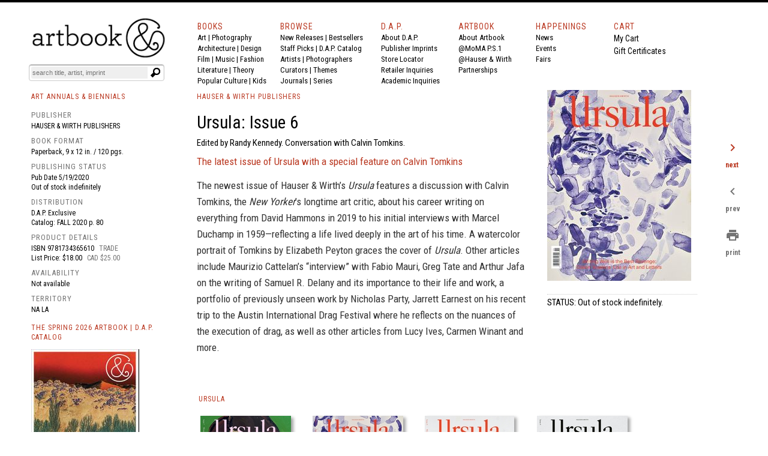

--- FILE ---
content_type: text/html
request_url: https://www.artbook.com/9781734365610.html
body_size: 18773
content:
<!DOCTYPE HTML><html lang="en"><head>
<link rel="image_src" href="https://s.turbifycdn.com/aah/artbook/ursula-issue-6-62.gif" />
<meta property="og:image" content="https://s.turbifycdn.com/aah/artbook/ursula-issue-6-62.gif" />
<title>Ursula: Issue 6 - ARTBOOK|D.A.P.</title><meta charset="iso-8859-1">



<meta name="Description" content="&lt;p&gt;&lt;b&gt;The latest issue of &lt;I&gt;Ursula&lt;/I&gt; with a special feature on Calvin Tomkins &lt;/b&gt;&lt;/p&gt;. Published by Hauser &amp; Wirth Publishers, 2020. Edited by Randy Kennedy. Conversation with Calvin Tomkins. The newest issue of Hauser &amp; Wirth's Ursula features a discussion with Calvin Tomkins, the New Yorker 's longtime art critic, about... ARTBOOK | D.A.P. Catalog FALL 2020 Biennials, Annuals, and Prizes. Distributor Availability: . ISBN: 9781734365610" /><meta name="Keywords" content="Ursula: Issue 6, 9781734365610, Hauser &amp; Wirth Publishers,  Art Annuals &amp;amp; Biennials, ARTBOOK, DAP, museum catalogs, exhibition catalogues, monographs, artists books, photography monographs, art books, international art publishers " /><script type="text/javascript" src="https://snapui.searchspring.io/s5pphn/bundle.js" id="searchspring-context"></script><meta name="twitter:card" content="summary_large_image" /><meta name="twitter:site" content="@artbook" /><meta name="twitter:title" content="Ursula: Issue 6" /><meta name="twitter:description" content="Published by Hauser &amp; Wirth Publishers. Pbk, 9 x 12 in. / 120 pgs." /><meta name="twitter:image" content="https://s.turbifycdn.com/aah/artbook/ursula-issue-6-59.gif" /><meta name="OG:TITLE" content="Ursula: Issue 6" /><meta name="OG:type" content="book" /><meta name="og:url" content="https:/www.artbook.com/9781734365610.html" /><meta name="og:image" content="https://s.turbifycdn.com/aah/artbook/ursula-issue-6-59.gif" /><meta name="og:description" content=" The newest issue of Hauser &amp; Wirth's Ursula features a discussion with Calvin Tomkins, the New Yorker 's longtime art critic, about his career writing on everything from David Hammons in 2019 to his initial interviews with Marcel Duchamp in 1959—reflecting a life lived deeply in the art of his time. A watercolor portrait of Tomkins by Elizabeth Peyton graces the cover of Ursula . Other articles include Maurizio Cattelan's “interview” with Fabio Mauri, Greg Tate and Arthur Jafa on the writing of Samuel R. Delany and its importance to their life and work, a portfolio of previously unseen work by Nicholas Party, Jarrett Earnest on his recent trip to the Austin International Drag Festival where he reflects on the nuances of the execution of drag, as well as other articles from Lucy Ives, Carmen Winant and more.  " /><!-- Global site tag (gtag.js) - Google Analytics -->
<script async src="https://www.googletagmanager.com/gtag/js?id=UA-73369234-1"></script>
<script>
  window.dataLayer = window.dataLayer || [];
  function gtag(){dataLayer.push(arguments);}
  gtag('js', new Date());

  gtag('config', 'UA-73369234-1');
</script>

<meta http-equiv="Content-Type" content="text/html; charset=iso-8859-1" >
<META NAME="ROBOTS" CONTENT="INDEX, FOLLOW">
<link href="https://fonts.googleapis.com/css?family=Roboto+Condensed:400,700|Roboto:400,400i,700" rel="stylesheet">
<link href="https://fonts.googleapis.com/icon?family=Material+Icons"
      rel="stylesheet">
<link rel="shortcut icon" href="https://sep.turbifycdn.com/ty/cdn/artbook/faviconnew2.ico" type="image/x-icon" >
<!-- Hotjar Tracking Code for www.artbook.com -->
<script>
    (function(h,o,t,j,a,r){
        h.hj=h.hj||function(){(h.hj.q=h.hj.q||[]).push(arguments)};
        h._hjSettings={hjid:1421889,hjsv:6};
        a=o.getElementsByTagName('head')[0];
        r=o.createElement('script');r.async=1;
        r.src=t+h._hjSettings.hjid+j+h._hjSettings.hjsv;
        a.appendChild(r);
    })(window,document,'https://static.hotjar.com/c/hotjar-','.js?sv=');
</script>

<link rel="apple-touch-icon" href="https://sep.turbifycdn.com/ty/cdn/artbook/apple-touch-icon.png" >
<link type="text/css" rel="stylesheet" href="https://sep.turbifycdn.com/ty/cdn/artbook/artbooknxt201904.css?t=1768611723&">

<style type="text/css">

#page-container {
  position: relative;
  min-height: 100vh;
width:100%;
 max-width:1200px;
margin:auto;

}

#content-wrap {
  padding-bottom: 2.5rem;    /* Footer height */
 max-width:1200px;
margin:auto;

}

#footer {
  position: absolute;
  bottom: 0;
left:0;
  width: 100%;
  height: 2.5rem;            /* Footer height */
background-color:#000;
color:#fff;
font-size:16px;
font-family:inherit;
}

html{border-top:4px solid #000}
body,div,span,iframe,h1,h2,h3,h4,h5,h6,p,a,em,img,strong,b,i,center,form,table{padding:0;border:0;vertical-align:baseline;color:#000;margin:0}

body{min-height: 100vh;BACKGROUND-COLOR:#FFF;COLOR:#000;FONT-SIZE:14px;FONT-WEIGHT:400;LINE-HEIGHT:1.5em;BORDER-TOP:0px solid #000;MARGIN-TOP:0;display:block;margin-left:auto;margin-right:auto;width:100%;}
body{font-family:'Roboto Condensed',Arial,sans-serif;}
img {margin-right:10px;}
i{font-style:italic;font-family:inherit;color:inherit;font-size:inherit;font-weight:inherit;}
b{font-family:inherit;color:inherit;font-size:inherit;font-weight:bold;}
strong{font-family:inherit;color:inherit;font-size:inherit;font-weight:400;line-height:inherit;}
#print_content{VISIBILITY:hidden;}
.formwrapper button{OVERFLOW:visible;POSITION:relative;FLOAT:right;BORDER:0;CURSOR:pointer;HEIGHT:20px;WIDTH:10%;FONT:400 11px/18px Arial,sans-serif;COLOR:#fff;FONT-STYLE:italic;TEXT-TRANSFORM:lowercase;BACKGROUND:#fff;-MOZ-BORDER-RADIUS:0 3px 3px 0;-WEBKIT-BORDER-RADIUS:0 3px 3px 0;BORDER-RADIUS:0 3px 3px 0;BACKGROUND-IMAGE:url(https://sep.turbifycdn.com/ty/cdn/artbook/symbblackmagglass.png);BACKGROUND-REPEAT:no-repeat;BACKGROUND-POSITION:center;PADDING:0;}
.cf:before,.cf:after{CONTENT:"";DISPLAY:table;}
.cf:after{CLEAR:both;}
.formwrapper{FLOAT:right;MARGIN-RIGHT:0;WIDTH:100%;BACKGROUND:#fff;-MOZ-BORDER-RADIUS:4px;-WEBKIT-BORDER-RADIUS:4px;BORDER-RADIUS:4px;-MOZ-BOX-SHADOW:0 1px 1px rgba(0,0,0,.4) inset, 0 1px 0 rgba(255,255,255,.2);-WEBKIT-BOX-SHADOW:0 1px 1px rgba(0,0,0,.4) inset, 0 1px 0 rgba(255,255,255,.2);BOX-SHADOW:0 1px 1px rgba(0,0,0,.4) inset, 0 1px 0 rgba(255,255,255,.2);PADDING:3px;}
.formwrapper input{WIDTH:87%;HEIGHT:16px;FLOAT:left;FONT:400 11px Arial,sans-serif;BORDER:0;BACKGROUND:#efefef;-MOZ-BORDER-RADIUS:3px 0 0 3px;-WEBKIT-BORDER-RADIUS:3px 0 0 3px;BORDER-RADIUS:3px 0 0 3px;MARGIN-BOTTOM:0;PADDING:2px;}
.formwrapper input:focus{OUTLINE:0;BACKGROUND:#fff;-MOZ-BOX-SHADOW:0 0 2px rgba(0,0,0,0) inset;-WEBKIT-BOX-SHADOW:0 0 2px rgba(0,0,0,0) inset;BOX-SHADOW:0 0 2px rgba(0,0,0,0) inset;}
.shadow{border-left:1px solid #ddd;border-top:1px solid #ddd;-MOZ-BOX-SHADOW: 3px 3px 4px #000;-WEBKIT-BOX-SHADOW: 6px 5px 7px #a3a3a3;BOX-SHADOW: 6px 5px 7px #a3a3a3;-MS-FILTER:"progid:DXImageTransform.Microsoft.Shadow(Strength=4, Direction=135, Color='#a3a3a3')";FILTER:progid:DXImageTransform.Microsoft.Shadow(Strength=4,Direction=135,Color='#a3a3a3');}
.cf{ZOOM:1;}
.formwrapper input::-webkit-input-placeholder,.formwrapper input:-moz-placeholder,.formwrapper input:-ms-input-placeholder{COLOR:#999;FONT-WEIGHT:400;FONT-STYLE:italic;}
.helper{display:inline-block;height:100%;vertical-align:middle;}
img{margin-right:10px;}
img.smallshadow{background:#EBEBEB;max-height:200px;max-width:190px;box-shadow:4px 3px 5px #A3A3A3;vertical-align:bottom}
img.shadow{display:block;margin-right:12px;margin-bottom:4px;}
img.imgcenter{background:#F5F4F0;vertical-align:middle;max-height:160px;max-width:140px;box-shadow:4px 3px 5px #A3A3A3;}
img.forshadow{background:#EBEBEB;max-height:160px;max-width:150px;box-shadow:4px 3px 5px #A3A3A3;}
img.featured{background:#FFFFFF;margin-right:10px;margin-bottom:4px;}
span{color:inherit;font-family:inherit;font-size:inherit;letter-spacing:inherit;}
a:link, a:visited, a:hover, a:active {color:inherit;text-decoration:none;border-bottom:none;}
a:hover{COLOR:#ba3921;}
h1,h2,h3,h4,h5,h6,p{COLOR:#000;FONT-SIZE:14px;FONT-WEIGHT:400;LINE-HEIGHT:21px;TEXT-ALIGN:left;}
p.menu,p.menu a:link,p.menu a:visited,p.menu:hover,p.menu:active{font-family:'Roboto Condensed', 'Arial Narrow',sans-serif;font-weight:400;font-size:13px;line-height:18px;color:#000;text-decoration:none;margin:0}
p.menu a:hover{color:#ba3922;}

h3.menu,h3.menu a:link,h3.menu a:visited,h3.menu:hover,h3.menu:active{font-family:'Roboto Condensed', 'Arial Narrow',sans-serif;font-weight:400;font-size:13px;line-height:16px;color:#000;text-decoration:none;}
h3.menu a:hover{color:#ba3922;}
.navlink, .navlink a:link, .navlink a:visited, .navlink a:hover, .navlink a:active, p.navlink,p.navlink a:link,p.navlink a:visited,p.navlink:active,p.navlink:hover{font-size:14px;font-family:'Roboto Condensed', 'Arial Narrow',sans-serif;font-weight:400;letter-spacing:1px;color:#ba3922;text-decoration:none}
.navlink a:hover, p.navlink a:hover{border-bottom:3px solid #ba3922;color:#000;}
p.redlabelhead,h3.redlabelhead,h5.redlabelhead,p.bpagelabelheadblack, h3.bpagelabelheadblack {color:#000;font-size:12px;letter-spacing:1px;font-weight:400;font-family:'Roboto Condensed','Arial Narrow', Arial,sans-serif;line-height:140%;padding-top:4px;margin-top:4px;margin-bottom:12px;text-decoration:none;border-bottom:none;}
h3.redlabelhead a:link,h3.redlabelhead a:visited,h3.redlabelhead a:hover,h3.redlabelhead a:active,h5.redlabelhead a:link,h5.redlabelhead a:visited,h5.redlabelhead a:hover,h5.redlabelhead a:active,p.redlabelhead a:link,p.redlabelhead a:visited,p.redlabelhead a:hover,p.redlabelhead a:active,p.bpagelabelheadblack a:link,p.bpagelabelheadblack a:visited, p.bpagelabelheadblack a:hover,p.bpagelabelheadblack a:active, h3.bpagelabelheadblack a:link, h3.bpagelabelheadblack a:visited, h3.bpagelabelheadblack a:hover, h3.bpagelabelheadblack a:active {color:#ba3922;font-size:12px;letter-spacing:1px;font-weight:400;font-family:'Roboto Condensed','Arial Narrow', Arial, sans-serif;padding-top:4px;margin-top:4px;margin-bottom:4px;line-height:140%;}
h3.redlabelhead a:hover,h5.redlabelhead a:hover,p.redlabelhead a:hover, p.bpagelabelheadblack a:hover, h3.bpagelabelheadblack a:hover {border-bottom:3px solid #ba3922;color:#000;}
h6{text-align:left;text-indent:0px;padding-left:0;font-family:'Roboto Condensed','Arial Narrow',Arial, sans-serif;letter-spacing:0px;font-weight:400;font-size:14px;margin-top:0px;padding-top:0px;margin-right:16px;line-height:140%;color:#000000;padding-left:0px;padding-right:0px;}
h6 a:link, h6 a:visited, h6 a:hover, h6 a:active {color:#ba3922;text-decoration:none;}
.booktitlebigred{COLOR:#ba3921;FONT-SIZE:21px;FONT-WEIGHT:400;LINE-HEIGHT:28px;MARGIN-BOTTOM:0;MARGIN-TOP:0;PADDING-BOTTOM:0;PADDING-TOP:0;BORDER-WIDTH:0;font-family:'Roboto Condensed','Arial Narrow',Arial}
h2.booktitlebigred, h2.booktitlebigred a:link, h2.booktitlebigred a:visited, h2.booktitlebigred a:hover, h2.booktitlebigred a:active {font-family:'Roboto Condensed','Arial Narrow', Arial;font-size:22px;
letter-spacing:0;
font-weight:400;line-height:130%;text-decoration:none; color:#000;}
h2.booktitlebigred a:hover {color:#ba3922}
.blogcredit,p.blogcredit,h6.blogcredit{font-family:'Roboto Condensed',Arial,sans-serif;color:#666;FONT-SIZE:11px;LETTER-SPACING:0;LINE-HEIGHT:14px;MARGIN-TOP:1px;MARGIN-BOTTOM:2px;FONT-WEIGHT:400;}
.blogabstract,.blogabstract a:link,.blogabstract a:visited,.blogabstract a:hover,.blogabstract a:active{font-family:'Roboto Condensed',Arial, sans-serif;font-size:13px;font-weight:400;padding-top:0;color:#000;line-height:17px;margin:0;text-decoration:none}
.blogabstract a:hover {color:#ba3921}
h4.blogabstract,h4.blogabstract a:link,h4.blogabstract a:visited,h4.blogabstract a:hover,h4.blogabstract a:active{font-family:'Roboto Condensed','Arial Narrow', Arial,sans-serif;color:#000;font-size:14px;letter-spacing:0;font-weight:400;line-height:130%;text-decoration:none;}
p.blogabstract,h3.blogabstract,h3.blogabstract a:link,h3.blogabstract a:visited,h3.blogabstract a:hover,h3.blogabstract a:active{font-family:'Roboto Condensed',Arial Narrow,sans-serif;font-size:17px;line-height:140%;color:#000000;font-weight:400;letter-spacing:0;padding-top:0;margin:0;text-decoration:none;}

h1.blogsidetitle,h1.blogsidetitle a:link,h1.blogsidetitle a:visited,h1.blogsidetitle a:hover,h1.blogsidetitle a:active,h2.sidetitle,h2.blogsidetitle,h2.blogsidetitle a:link,h2.blogsidetitle a:visited,h2.blogsidetitle a:hover,h2.blogsidetitle a:active{font-family:'Roboto Condensed','Arial Narrow', Arial,sans-serif;color:#000000;font-size:22px;letter-spacing:0;font-weight:400;line-height:130%;}
h3.blogsidetitle,h3.blogsidetitle a:link,h3.blogsidetitle a:visited,h3.blogsidetitle a:hover,h3.blogsidetitle a:active{font-family:'Roboto Condensed','Arial Narrow', Arial,sans-serif;color:#595959;font-size:18px;letter-spacing:0;font-weight:400;line-height:130%;text-decoration:none}
h1.blogsidetitle a:hover,h2.blogsidetitle a:hover,h3.blogsidetitle a:hover{color:#ba3921;}
h1.booksubbigred, h2.booksubbigred{font-size:17px;line-height:120%;font-family:'Roboto Condensed','Arial Narrow',Arial,sans-serif;font-weight:400;color:#000;}
h1.booktitlebigred{font-size:29px;line-height:120%;font-family:'Roboto Condensed','Arial Narrow',Arial,sans-serif;font-weight:400;color:#000;letter-spacing:0}
.bookpgcatcopy{font-family:'Roboto Condensed','Arial Narrow',Arial, sans-serif;letter-spacing:0px;font-size:17px;color:#333333;font-weight:400;line-height:160%;margin-bottom:3px;margin-top:2px;padding-top:0px;padding-bottom:2px;text-decoration:none;border-bottom:0;border-top:0px;}
.bookpgcatcopy p{font-family:'Roboto Condensed','Arial Narrow',Arial, sans-serif;letter-spacing:0px;font-size:17px;color:#333333;font-weight:400;line-height:160%;margin-bottom:1.4em!important;margin-top:2px;padding-top:0px;padding-bottom:0px;text-decoration:none;border-bottom:0;border-top:0px;}
.bookpgcatcopy br{display:block!important;margin-bottom:1.4em!important;}
h3.catcopy,h3.catcopy a:link, h3.catcopy a:visited, h3.catcopy a:hover, h3.catcopy a:active, p.catcopy,p.catcopy a:link, p.catcopy a:visited, p.catcopy a:hover, p.catcopy a:active, .catcopy, catcopy a:link, .catcopy a:visited, .catcopy a:hover, .catcopy a:active, div.catcopy, div.catcopy p{font-family:'Roboto Condensed','Arial Narrow',Arial, sans-serif;letter-spacing:0px;font-size:17px;color:#333333;font-weight:400;line-height:160%;margin-bottom:3px;margin-top:2px;padding-top:0px;padding-bottom:2px;text-decoration:none;border-bottom:0;border-top:0px;}
h3.catcopy a:hover, p.catcopy a:hover, .catcopy a:hover {border-bottom:0;text-decoration:none;font-weight:400;color:#ba3921;}
b,.catcopy b, h3.catcopy b,p.catcopy b{font-size:inherit;line-height:inherit;font-weight:700;}
h2.catanno,p.catanno {font-family:'Roboto Condensed','Arial Narrow', Arial;font-size:15px;color:#000;font-weight:400;line-height:120%;text-decoration:none;}
.at-icon{fill:#fff;border:0;}
.at-icon-wrapper{display:inline-block;overflow:hidden;}
a .at-icon-wrapper{cursor:pointer;}
.addthis_toolbox a.at300b,.addthis_toolbox a.at300m{width:auto;}
.addthis_toolbox a{margin-bottom:5px;line-height:initial;}
div.atclear{clear:both;}
.addthis_default_style .at300b,.addthis_default_style .at300m{float:left;}
.addthis_default_style .at300b,.addthis_default_style .at300m{padding:0 2px;}
.at300b,.at300m{cursor:pointer;}
#_atssh{width:1px!important;height:1px!important;border:0!important;}
.nxt-ac-main{zoom:1;}
.nxt-ac-main:after{content:" ";display:block;visibility:hidden;clear:both;height:.1px;font-size:.1em;line-height:0;}
.nxt-ac-main{z-index:1050;font-family:Arial,"Helvetica Neue",Helvetica,Geneva,sans-serif;font-size:12px;width:400px!important;position:absolute;top:133px; left: 21px;overflow:hidden;padding:5px;margin:0;text-align:left;border:1px solid #ddd;min-height:20px;-webkit-border-radius:0 0 5px 5px;-moz-border-radius:0 0 5px 5px;border-radius:0 0 5px 5px;-webkit-box-shadow:0 2px 5px #ccc;-moz-box-shadow:0 2px 5px #ccc;box-shadow:0 2px 5px #ccc;-webkit-box-shadow:0 2px 5px rgba(0,0,0,.2);-moz-box-shadow:0 2px 5px rgba(0,0,0,.2);box-shadow:0 2px 5px rgba(0,0,0,.2);}
.nxt-ac-main{background-color:#fff;}
.nxt-ac-main:after{content:" ";display:block;visibility:hidden;clear:both;height:0.1px;font-size:0.1em;line-height:0;}
.nxt-refines-surround {padding-left:20px}
#nxt_Catalogitemprodavail_refine_wrap,
#nxt_Catalogitempublisher_refine_wrap, #nxt_Catalogitempubyear_refine_wrap {padding-left:12px;}

li > a { 
    padding-left: 30px; text-indent:-15px;
}

div.rev{font-family:'Roboto Condensed','Arial Narrow',Arial,sans-serif;font-size:14px;float:left;padding-top:3px;margin-bottom:12px;padding-right:10px;margin-right:20px;}
p.rev{margin-top:0px;padding-top:0px;}
p.rev:first-child{font-family:'Roboto Condensed','Arial Narrow', Arial,sans-serif;font-weight:400;font-size:14px;margin-top:0px;padding-top:0px;display:inline;margin-right:8px;}
p.rev:nth-child(2){font-family:'Roboto Condensed','Arial Narrow',Arial, sans-serif;letter-spacing:0px;font-weight:normal;margin-top:0px;padding-top:0px;display:inline;}
p.rev:nth-child(3){font-family:'Roboto Condensed','Arial Narrow',Arial, sans-serif;letter-spacing:0px;;margin-top:8px;}
p.rev:nth-child(3):before{content:"'";}
p.rev:last-child:after{content:"'";}
h3.spectag,h3.spectag a:link,h3.spectag a:visited,h3.spectag a:hover,h3.spectag a:active{font-family:'Roboto Condensed','Arial Narrow', Arial,sans-serif;color:#666;font-size:12px;letter-spacing:0.1em;line-height:130%;font-weight:400;text-transform:uppercase; text-decoration:none;}
.spectag, p.spectag{font-family:'Roboto Condensed', Arial,sans-serif;color:#666;font-size:11px;line-height:130%;letter-spacing:0;font-weight:400; text-decoration:none;margin:0}
h3.spectag a:hover{color:#ba3921;}
h4.spectag{font-family:'Roboto Condensed', Arial,sans-serif;color:#666;font-size:11px;line-height:130%;letter-spacing:0;font-weight:400; text-decoration:none;margin:0}
p.infot,.infot{font-family:'Roboto Condensed','Arial Narrow', Arial,sans-serif;font-weight:400;font-size:13px;margin-top:0px;padding-top:0px;line-height:18px;margin-right:8px;color:#000;}
.infolink a:link {color:white;}
.infol,.infol a:link,.infol a:visited,.infol a:hover,.infol a:active,h2.infol,h2.infol a:link,h2.infol a:visited,h2.infol a:hover,h2.infol a:active{font-family:'Roboto Condensed','Arial Narrow', Arial,sans-serif;font-weight:400;font-size:16px;margin-top:0px;margin-bottom:6px;color:#000;}
.infol a:hover,h2.infol a:hover{color:#ba3922;}
span.infol{font-size:13px;line-height:21px;letter-spacing:1px;font-weight:400;color:#747474}
.lightcallout, .lightcallout a:link, .lightcallout a:visited, .lightcallout a:hover, .lightcallout a:active {font-family:'Roboto Condensed','Arial Narrow',Arial,sans-serif;FONT-SIZE:18px;BORDER-TOP:0px solid #ba3921;PADDING-TOP:8px;LINE-HEIGHT:1.4em;FONT-WEIGHT:400;COLOR:#595959;MARGIN-TOP:4px;PADDING-BOTTOM:8px;MARGIN-BOTTOM:8px;text-decoration:none;}
.bigcall, .bigcall a:link, .bigcall a:visited, .bigcall a:active {
    font-family: 'Roboto Condensed', Arial, sans-serif;
    font-size: 22px;
    line-height: 120%;
    font-weight: 400;
    color: #000;
}

.lightcallout a:hover{COLOR:#ba3921;}
 h2.lightcallout, h2.lightcallout a:link, h2.lightcallout a:visited, h2.lightcallout a:hover, h2.lightcallout a:active, h4.lightcallout,h4.lightcallout a:link,h4.lightcallout a:visited,h4.lightcallout a:hover,h4.lightcallout a:active{font-family:'Roboto Condensed','Arial Narrow',Arial,sans-serif;font-size:22px;line-height:120%;font-weight:400;color:#737373;text-decoration:none;border-bottom:0px;padding-bottom:8px;border-top:0px;MARGIN-BOTTOM:8px;}
h2.lightcallout a:hover, h4.lightcallout a:hover{color:#000;text-decoration:none;}
h2.lightcallout {border-top:0px solid #ba3922;margin-top:4px;padding-top:8px;padding-bottom:8px;}
h2.bpagecallout{font-family:'Roboto Condensed','Arial Narrow',Arial, sans-serif;letter-spacing:0px;letter-spacing:0px;font-size:14px;color:#000;font-weight:400;line-height:140%;margin-bottom:margin-bottom:1.36em;;margin-top:2px;padding-top:0px;padding-bottom:2px;text-decoration:none;border-bottom:0;border-top:0px;}
h2.redstrong{font-family:'Roboto Condensed','Arial Narrow', Arial,sans-serif;color:#ba3922;font-weight:400;font-size:17px;line-height:120%;margin-bottom:17px;}
.newspec,p.newspec,h3.newspec{font-family:'Roboto Condensed','Arial Narrow', Arial,sans-serif;font-weight:400;font-size:12px;line-height:140%;margin-top:0px;margin-bottom:6px;text-transform:none}
h3.newspec {text-transform:uppercase;}
ul.b {list-style-type: square;list-style-position:inside;margin-top:12px;}
li { 
    padding-left: 16px; text-indent:-15px;
}
h2.repcopy {font-family:'Roboto Condensed','Arial Narrow',Arial,sans-serif; letter-spacing:0px; font-size:14px;color:#333333;font-weight:400;line-height:140%;margin-bottom:3px;margin-top:2px;padding-top:0px;padding-bottom:2px;text-decoration:none;border-bottom:0;border-top:0px; }
h2.repcopy ul.b {
    display: none;
    
}

h2.repcopy:hover ul.b {
   display:none;position: fixed;background-color:#f4f4f4;
    bottom: 0;
    left: 320px;
    width: 550px;
    border: 3px solid #777;
    font-size:14px;padding:8px;
}

h2.repcopy li {font-size:14px;}
h2.repcopy li b {font-size:14px;font-weight:400}
h2.repcopy b {font-size:14px;font-weight:400}

h2.catauth,h3.catauth,h4.catauth,p.catauth {font-family:'Roboto Condensed','Arial Narrow',Arial,sans-serif; letter-spacing:0px; font-size:14px;color:#333333;font-weight:400;line-height:120%;margin-bottom:3px;margin-top:2px;padding-top:0px;padding-bottom:2px;text-decoration:none;border-bottom:0;border-top:0px; }
p.blogsidetitle {font-family:'Roboto Condensed','Arial Narrow',Arial,sans-serif; letter-spacing:0px; font-size:18px;color:#000000;font-weight:normal;line-height:120%;margin-bottom:3px;margin-top:2px;padding-top:0px;padding-bottom:2px;text-decoration:none;border-bottom:0;border-top:0px; }
div.copyplus {margin-bottom:16px;margin-top:4px;padding-right:30px;padding-bottom:2px;}

div.copyplus > strong {font-family:'Roboto Condensed','Arial Narrow',Arial,sans-serif;display:block;margin-bottom:16px;font-weight:400;margin-right:150px;font-size:15px;line-height:170%;}

div.copyplus > p {margin-right:150px; font-family:'Roboto Condensed','Arial Narrow',Arial,sans-serif; letter-spacing:0px; letter-spacing:0px; font-size:14px;color:#000;font-weight:400;line-height:170%;margin-bottom: 1.4em !important;margin-top:2px;padding-top:0px;padding-bottom:0px;text-decoration:none;}
h3.menusidetitle, h3.menusidetitle a:link, h3.menusidetitle a:visited,  h3.menusidetitle a:active {
    font-family: 'Roboto Condensed','Arial Narrow', Arial,sans-serif;
    color: #000;
    font-size: 15px;
    letter-spacing: 0;
    font-weight: 400;
line-height:21px
}

.smalltitle,.smalltitle a:link, .smalltitle a:visited, .smalltitle a:hover, .smalltitle a:active    {color:#000;font-family:'Roboto Condensed','Arial Narrow', Arial;font-size:16px;font-weight:400;line-height:1.2;text-decoration:none;letter-spacing:0}
.smalltitle a:hover{color:#ba3921;text-decoration:none;}
h5.smalltitle, h5.smalltitle a:link, h5.smalltitle a:visited, h5.smalltitle a:hover, h5.smalltitle a:active, h6.smalltitle {
    color: #000;letter-spacing:0em;
    font-family: 'Roboto Condensed','Arial Narrow', Arial;font-size:15px;line-height:1.3;text-decoration:none;font-weight:400
}
h5.smalltitle a:hover,h6.smalltitle a:link, h6.smalltitle a:visited, h6.smalltitle a:hover, h6.smalltitle a:active {
    color: #ba3922;
}

h6.smallpub, .smallpub {
    font-weight: 400;
    text-transform: none;
    font-family: 'Roboto Condensed',Arial,sans-serif;
    color: #666;
    font-size: 11px;
    letter-spacing: 0;
}
.smallstatus {
    font-weight: 400;
    text-transform: none;
    font-family: 'Roboto Condensed',Arial,sans-serif;
    color: #666;
    font-size: 11px;
    letter-spacing: 0;
    line-height: 120%;
}
h1.superbigred, h1.superbigred a:link, h1.superbigred a:visited, h1.superbigred a:hover, h1.superbigred a:active, h1.leader, .leader, h1.leader a:link, .leader a:link, h1.leader a:visited, .leader a:visited, h1.leader a:hover, .leader a:hover, h1.leader a:active, .leader a:active {
    color: #000;
    font-family: 'Roboto Condensed',Arial,sans-serif;
    font-weight: 400;
    padding-top: 12px;
    margin-top: 0;
    font-size: 22px;
    line-height: 22px;
    margin-bottom: 12px;
border-top: 1px dotted #ccc;
    
}

h5.artistname, h5.artistname a:link, h5.artistname a:visited, h5.artistname a:hover,h5.artistname a:active {
    font-family: 'Roboto Condensed','Arial Narrow', Arial;
    font-size: 14px;
    color: #000;
    letter-spacing: 0;
    font-weight: 400;
    line-height: 140%;
    text-decoration: none;
}
h5.artistname a:hover {color:#ba3922}
p.retailbig {font-family:'Roboto Condensed','Arial Narrow',sans-serif;font-size:30px;
letter-spacing:0;
font-weight:400;line-height:130%;color:#595959;}
p.retailbig a:link, p.retailbig a:visited, p.retailbig a:active {color:#000}
p.retailbig a:hover {color:#ba3921}

p.retailnorm {font-family:'Roboto Condensed','Arial Narrow','Trebuchet MS', Arial,sans-serif;font-size:24px;
letter-spacing:0;
font-weight:400;line-height:130%;color:#000;}
p.retailnorm a:link, p.retailnorm a:visited, p.retailnorm a:active {color:#000}
p.retailnorm a:hover {color:#ba3921}

h2.exlibris {font-family:'Roboto Condensed','Arial Narrow',sans-serif;font-size:17px;line-height:1.4;color:#000;font-weight:400;margin-bottom:20px;}

div.img-list {display: inline-block;
  display:table-cell;
  height: 170px;
  margin: 0 1em 1em 0;
  position: relative;
  width: 150px;
  vertical-align:bottom;}
span.text-content {
  background: rgba(250,250,250,0.8);
  color: #000;
  font-size:12px;
  font-family:'Roboto Condensed','Arial Narrow','Trebuchet MS', Arial,sans-serif;font-weight:400;
  line-height:130%;
  cursor: pointer;
  display: table;
  height: 30px;
  left: 0;
  position: absolute;
  bottom: 0;
  width: 150px;
  opacity: 0;
/* IE 8 */
  -ms-filter: "progid:DXImageTransform.Microsoft.Alpha(Opacity=0)";

  /* IE 5-7 */
  filter: alpha(opacity=0);

  /* Netscape */
  -moz-opacity: 0.0;

  /* Safari 1.x */
  -khtml-opacity: 0.0;
  -webkit-transition: opacity 500ms;
  -moz-transition: opacity 500ms;
  -o-transition: opacity 500ms;
  transition: opacity 500ms;
}

span.text-content span {
  display: table-cell;
  text-align: center;
  vertical-align: middle;
}
div.boxyone {background-color:#f1f1f1;font-family:'Roboto Condensed','Arial Narrow',Arial,'Trebuchet MS', sans-serif; letter-spacing:0px;font-weight: 400;font-size: 24px;line-height:1.2;color:#ffffff;display: table-cell;
        width: 250px;
        height: 160px;
        padding: 16px;
      
        vertical-align: middle;
box-shadow: 0 4px 8px 0 rgba(0,0,0,0.4);
  transition: 0.3s;
}
div.boxy {background-color:#000000;font-family:'Roboto Condensed','Arial Narrow',Arial,'Trebuchet MS', sans-serif; letter-spacing:0px;font-weight: 400;font-size: 24px;line-height:1.2;color:#ffffff;display: table-cell;
        width: 250px;
        height: 160px;
        padding: 16px;
        vertical-align: middle;
        box-shadow: 0 4px 8px 0 rgba(0,0,0,0.4);
  transition: 0.3s;
}



div.boxy:hover {background-color:#ba3922; box-shadow: 0 8px 16px 0 rgba(0,0,0,0.2);}
div.boxyone:hover {background-color:#ba3922; box-shadow: 0 8px 16px 0 rgba(0,0,0,0.4);}

div.img-list:hover span.text-content {
  opacity: 1;
/* IE 8 */
  -ms-filter: "progid:DXImageTransform.Microsoft.Alpha(Opacity=0)";

  /* IE 5-7 */
  filter: alpha(opacity=0);

  /* Netscape */
  -moz-opacity: 1;

  /* Safari 1.x */
  -khtml-opacity: 1;
}
h3.menusidetitle a:hover, h1.blogsidetitle a:hover, h2.blogsidetitle a:hover, h3.blogsidetitle a:hover, h5.smalltitle a:hover, h5.blogsidetitle a:hover {color:#ba3921;font-family:'Roboto Condensed','Arial Narrow','Trebuchet MS', Arial;}

.ygrid {margin-top:10px;margin-bottom:10px;width:100%;display:grid;grid-template-columns: repeat(3, minmax(0, 1fr));grid-gap: 0 15px;}
@media only screen and (max-width : 1030px) {
	.ygrid {grid-template-columns: repeat(2, minmax(0, 1fr));grid-gap: 0 10px;}
}
@media only screen and (max-width : 770px) {
	.ygrid {grid-template-columns: repeat(1, minmax(0, 1fr));grid-gap: 0;}
}
</style>
<script type="text/javascript">function set_cookie ( name, value, exp_y, exp_m, exp_d, path, domain, secure )
{
  var cookie_string = name + "=" + escape ( value );

  if ( exp_y )
  {
    var expires = new Date ( exp_y, exp_m, exp_d );
    cookie_string += "; expires=" + expires.toGMTString();
  }

  if ( path )
        cookie_string += "; path=" + escape ( path );

  if ( domain )
        cookie_string += "; domain=" + escape ( domain );
  
  if ( secure )
        cookie_string += "; secure";
  
  document.cookie = cookie_string;
}

function delete_cookie ( cookie_name )
{
  var cookie_date = new Date ( );  // current date & time
  cookie_date.setTime ( cookie_date.getTime() - 1 );
  document.cookie = cookie_name += "=; expires=" + cookie_date.toGMTString();
}
function get_cookie ( cookie_name )
{
  var results = document.cookie.match ( '(^|;) ?' + cookie_name + '=([^;]*)(;|$)' );

  if ( results )
    return ( unescape ( results[2] ) );
  else
    return null;
}
</script>
<script type="text/javascript">
function PrintDate()
{
var monthNames = new Array ("Jan.","Feb.","March","April","May","June","July","August","September","October","November","December"); var now = new Date(); document.write(monthNames[now.getMonth()] + " " + now.getDate() + ", "+ [now.getYear() +1900] ); }

var slideMenu=function(){
	var sp,st,t,m,sa,l,w,sw,ot;
	return{
		build:function(sm,sw,mt,s,sl,h){
			sp=s; st=sw; t=mt;
			m=document.getElementById(sm);
			sa=m.getElementsByTagName('li');
			l=sa.length; w=m.offsetWidth; sw=w/l;
			ot=Math.floor((w-st)/(l-1)); var i=0;
			for(i;i<l;i++){s=sa[i]; s.style.width=sw+'px'; this.timer(s)}
			if(sl!=null){m.timer=setInterval(function(){slideMenu.slide(sa[sl-1])},t)}
		},
		timer:function(s){s.onmouseover=function(){clearInterval(m.timer);m.timer=setInterval(function(){slideMenu.slide(s)},t)}},
		slide:function(s){
			var cw=parseInt(s.style.width,'10');
			if(cw<st){
				var owt=0; var i=0;
				for(i;i<l;i++){
					if(sa[i]!=s){
						var o,ow; var oi=0; o=sa[i]; ow=parseInt(o.style.width,'10');
						if(ow>ot){oi=Math.floor((ow-ot)/sp); oi=(oi>0)?oi:1; o.style.width=(ow-oi)+'px'}
						owt=owt+(ow-oi)}}
				s.style.width=(w-owt)+'px';
			}else{clearInterval(m.timer)}
		}
	};
}();





</SCRIPT>
<script type="text/javascript">function Clickheretoprint()
{ 
  var disp_setting="toolbar=yes,location=no,directories=yes,menubar=yes,"; 
      disp_setting+="scrollbars=yes,width=650, height=600, left=10, top=15"; 
  var content_vlue = document.getElementById("print_content").innerHTML; 
  
  var docprint=window.open("","",disp_setting); 
   docprint.document.open(); 
   
   docprint.document.write('<body onLoad="self.print()"><center>');          
   docprint.document.write(content_vlue);          
   docprint.document.write('<\/center>'); 
   docprint.document.close(); 
   docprint.focus(); 
}
</script>

<script type="text/javascript">
function mailpage()
{
mail_str = "mailto:?subject=ARTBOOK " + document.title;
mail_str += "&body=I thought you might be interested in this title at ARTBOOK.com: "+ document.title;
mail_str += ". Here is the page link " + location.href; 
location.href = mail_str;
}
</script>

<script type="text/javascript" > function searchValue(val) { if(val.value!='') { val.value = "ISBN "+val.value+" "; return true; } else { return false; } } </script> 
<script type="text/javascript" > function searchStock(val) { if(val.value!='') { val.value = "IN STOCK "+val.value+" "; return true; } else { return false; } } </script><!-- Facebook Pixel Code -->
<script>
!function(f,b,e,v,n,t,s)
{if(f.fbq)return;n=f.fbq=function(){n.callMethod?
n.callMethod.apply(n,arguments):n.queue.push(arguments)};
if(!f._fbq)f._fbq=n;n.push=n;n.loaded=!0;n.version='2.0';
n.queue=[];t=b.createElement(e);t.async=!0;
t.src=v;s=b.getElementsByTagName(e)[0];
s.parentNode.insertBefore(t,s)}(window, document,'script',
'https://connect.facebook.net/en_US/fbevents.js');
fbq('init', '861678317621500');
fbq('track', 'PageView');
</script>
<noscript><img height="1" width="1" style="display:none"
src="https://www.facebook.com/tr?id=861678317621500&ev=PageView&noscript=1" alt="fb pixcode"
/></noscript>
<!-- End Facebook Pixel Code --></head><body><div id='page-container'><div id='content-wrap'><div style="float:left;font-family:'Roboto Condensed','Arial Narrow','Trebuchet MS',Arial,sans-serif; height:16px;width:100%;padding-top:2px;background-color:#ffffff;font-size:14px;letter-spacing:1.2px;color:#000000;;margin-bottom:2px;"><div id="ys_superbar" style="background-color:#FFF;font-size:14px;line-height:16px;font-family:'Roboto Condensed','Arial Narrow', Arial ,sans-serif;color:#000;border-bottom:0px solid black;float:right;"> 
   
   
</div>
</div>
<div itemscope itemtype="https://schema.org/Book "><center><table border="0" align="left" cellspacing="0" cellpadding="0" width="100%"><tr bgcolor=""#ffffff"" align="left" valign="top" id="headerRow"><td bgcolor=""#ffffff"" align="left" valign="top" width="10" colspan="1" rowspan="1"><div style='width:10px;height:2px;'></div></td><td align="left" valign="top" width="19%" colspan="1" rowspan="1"><table border="0" align="left" cellspacing="0" cellpadding="0" width=""100%""><tr align="left" valign="top"><td align="left" valign="top" width=""100%"" colspan="1" rowspan="1"><div style='float:left;margin-top:2px;width:100%;background-color:#ffffff;margin-bottom:8px;'><SCRIPT TYPE="TEXT/JAVASCRIPT">
<!-- Hide script from old browsers
 var abpartnerlogo = get_cookie ( "abpartnerlogo" );
var abpartnergoto = get_cookie ("abpartnergoto");
if (abpartnerlogo !=null)
{
document.write ( "<a href='https://www.artbook.com/" + abpartnergoto +"' ><img src='https://sep.turbifycdn.com/ty/cdn/artbook/" + abpartnerlogo + "' width=210 align=left  border=0 alt='partner'></a>" );
}
else
{
document.write("<a href='index.html'><img src='https://sep.turbifycdn.com/ty/cdn/artbook/ARTBOOKLOGO_250px.gif' height=72 align=left border=0 alt='ARTBOOK LOGO'></a>");
}

//-- Stop hiding script -->
</SCRIPT></div></td></tr><tr><td bgcolor=""#ffffff"" align="left" valign="top" width="100%" colspan="1" rowspan="1"><div style="margin-top:0px;float:left;width:218px;margin-left:4px;margin-right:0px;padding-right:0px;padding-bottom:0px;margin-bottom:4px;">
	<form class="formwrapper cf" style="border:1px solid #ccc;" method="get"  action="searchresults.html">
		<input class="ss__autocomplete__input" type="text" aria-label="Search" value="" name="query"  placeholder="search title, artist, imprint"> <button type="submit"  value="search" aria-label="Submit search text"></button>
	</form>
</div></td></tr></table></td><td bgcolor=""#ffffff"" align="left" valign="top" width="10" colspan="1" rowspan="1"></td><td bgcolor=""#ffffff"" align="left" valign="top" width="24" colspan="1" rowspan="1"></td><td bgcolor=""#ffffff"" align="left" valign="top" width="72%" colspan="1" rowspan="1"><table align="left" cellspacing="0" cellpadding="1" width="100%"><tr align="left" valign="top"><td align="left" valign="top" width="14%" colspan="1" rowspan="1"><table border="0" align="left" cellspacing="0" cellpadding="0" width="100%"><tr align="left" valign="top"><td align="left" valign="top" width="100%" colspan="1" rowspan="1"><div style='margin-top:8px; height:20px'><p class='navlink' style='display:inline;'>BOOKS</p></div></td></tr><tr align="left" valign="top"><td align="left" valign="top" width="100%" colspan="1" rowspan="1"><p class='menu'><a href="catalog--art.html">Art</a> | <a href="catalog--photography.html">Photography</a><br /><a href="catalog--architecture---urban-studies.html">Architecture</a> | <a href="catalog--design---decorative-arts.html">Design</a><br /><a href="catalog--film---video.html">Film | </a><a href="catalog--music-and-performance.html">Music</a> | <a href="catalog--fashion.html">Fashion</a><br /><a href="catalog--literature.html">Literature</a> | <a href="catalog--nonfiction---criticism.html">Theory</a><br /><a href="catalog--popular-culture.html">Popular Culture</a> | <a href="kidfriendly.html">Kids</a></p></td></tr></table></td><td align="left" valign="top" width="17%" colspan="1" rowspan="1"><table border="0" align="left" cellspacing="0" cellpadding="0" width="100%"><tr align="left" valign="top"><td align="left" valign="top" width="100%" colspan="1" rowspan="1"><div style='margin-top:8px;height:20px'><p class='navlink' style='display:inline;'>BROWSE</p></div></td></tr><tr align="left" valign="top"><td align="left" valign="top" width="100%" colspan="1" rowspan="1"><p class='menu'><a href="newreleases.html">New Releases</a> | <a href="beboonarphan.html">Bestsellers</a><br /><a href="blog-staff-10-home.html">Staff Picks</a> | <a href="catalog--9999-current.html">D.A.P. Catalog</a><br /><a href="catalog--art--monographs.html">Artists</a> | <a href="catalog--photography--monographs.html">Photographers</a><br /><a href="curators.html">Curators</a> | <a href="curated-libraries.html">Themes</a><br /><a href="catalog--journals.html">Journals</a> | <a href="dapseries.html">Series</a></p></td></tr></table></td><td align="left" valign="top" width="13%" colspan="1" rowspan="1"><table border="0" align="left" cellspacing="0" cellpadding="0" width="100%"><tr align="left" valign="top"><td align="left" valign="top" width="100%" colspan="1" rowspan="1"><div style='margin-top:8px;height:20px'><p class='navlink' style='display:inline;'>D.A.P.</p></div></td></tr><tr align="left" valign="top"><td align="left" valign="top" width="100%" colspan="1" rowspan="1"><p class='menu'><a href="aboutdap.html">About D.A.P.</a><br /><a href="publishers1.html">Publisher Imprints</a><br /><a href="stores.html">Store Locator</a><br /><a href="dap-retailer-inquiries.html">Retailer Inquiries</a><br /><a href="courad.html">Academic Inquiries</a></p></td></tr></table></td><td align="left" valign="top" width="13%" colspan="1" rowspan="1"><table border="0" align="left" cellspacing="0" cellpadding="0" width="100%"><tr align="left" valign="top"><td align="left" valign="top" width="100%" colspan="1" rowspan="1"><div style='margin-top:8px;height:20px'><p class='navlink' style='display:inline;'>ARTBOOK</p></div></td></tr><tr align="left" valign="top"><td align="left" valign="top" width="100%" colspan="1" rowspan="1"><p class='menu'><a href="about-artbook.html">About Artbook</a><br /><a href="artbookps1.html">@MoMA P.S.1</a><br /><a href="artbook-hw-la.html">@Hauser & Wirth</a><br /><a href="artbook.html">Partnerships</a><br /></p></td></tr></table></td><td align="left" valign="top" width="13%" colspan="1" rowspan="1"><table border="0" align="left" cellspacing="0" cellpadding="0" width="100%"><tr align="left" valign="top"><td align="left" valign="top" width="100%" colspan="1" rowspan="1"><div style='margin-top:8px;height:20px'><p class='navlink' style='display:inline;'>HAPPENINGS</p></div></td></tr><tr align="left" valign="top"><td align="left" valign="top" width="100%" colspan="1" rowspan="1"><p class='menu'><a href="blog-featured-home.html">News</a><br /><a href="blog-event-home.html">Events</a><br /><a href="fairs.html">Fairs</a><br /><br /></p></td></tr></table></td><td align="left" valign="top" width="17%" colspan="1" rowspan="1"><table border="0" align="left" cellspacing="0" cellpadding="0" width="100%"><tr align="left" valign="top"><td align="left" valign="top" width="100%" colspan="1" rowspan="1"><div style='margin-top:8px;height:20px'><p class='navlink' style='display:inline;'>CART</p></div><a href="https://order.store.turbify.net/artbook/cgi-bin/wg-order?artbook">My Cart</a><br /><a href="gift-certificates.html">Gift Certificates</a></p></div></td></tr><tr align="left" valign="top"><td align="left" valign="top" width="100%" colspan="1" rowspan="1"></td></tr></table></td></tr></table></td><td bgcolor=""#ffffff"" align="left" valign="top" width="4%" colspan="1" rowspan="1"></td></tr><br><script type="text/javascript" src="https://cdn.searchspring.net/intellisuggest/is.min.js"></script><script>try{var product_code = '9781734365610';var product_id = '9781734365610';IntelliSuggest.init({ siteId: 's5pphn', context: 'Product/' + product_code, seed: [product_code] });IntelliSuggest.setShopperId('');IntelliSuggest.viewItem({ uid: product_code, sku: product_id });} catch(err) {}</script><tr align="left" valign="top"><td bgcolor=""#ffffff"" align="left" valign="top" width=""2%"" colspan="1" rowspan="1"></td><td bgcolor=""#ffffff"" align="left" valign="top" width=""19%"" colspan="1" rowspan="1"><table align="left" cellspacing="0" cellpadding="0" width="220"><tr><td><h3 class='redlabelhead' style='margin-top:4px;' ><a href="catalog--art--periodicals--annuals--and-guides.html"><span itemprop="genre" >ART ANNUALS &AMP; BIENNIALS</span></a></h3></td></tr><tr><td><div style='border-right:0px dotted #ccc;width:100%;margin-left:0px;padding-right:36px;float:left;'><h3 class='newspec'><span class='infol'>PUBLISHER</span> <br><a href="hauser-wirth.html">Hauser & Wirth Publishers</a></h3><p class='newspec' style='margin-right:50px;'><span class='infol'>BOOK FORMAT</span> <br><link itemprop="bookFormat" href="https://schema.org/Paperback">Paperback, 9 x 12 in. / 120 pgs.</p><p class='newspec'><span class='infol'>PUBLISHING STATUS</span> <br>Pub Date <span itemprop="datePublished" content="2020-05-15">5/19/2020</span><br>Out of stock indefinitely</p><p class='newspec'><span class='infol'>DISTRIBUTION</span> <br>D.A.P. Exclusive<br>Catalog: FALL  2020 p. 80&nbsp; &nbsp;  </p><p class='newspec'><span class='infol'>PRODUCT DETAILS</span> <br>ISBN <span itemprop="isbn">9781734365610</span> <span style='padding-left:5px;color:#747474;font-size:12px;'>TRADE</span><br>List Price: $18.00 <span style='padding-left:5px;color:#747474;font-size:12px;'>CAD $25.00</span></p><p class='newspec'><span class='infol'>AVAILABILITY</span> <br>Not available</p></div></td></tr><tr><td><p class='newspec'><span class='infol'>TERRITORY</span> <br/>NA LA</p></td></tr><tr bgcolor=""#ffffff"" align="left" valign="top"><td bgcolor=""#ffffff"" align="left" valign="top" width="100%" colspan="1" rowspan="1"><tr><td><p class=redlabelhead><a href="catalog--9999-current.html"><a href="https://sep.turbifycdn.com/ty/cdn/artbook/Spring_2026.pdf?t=1766192554&" target='new'>THE SPRING 2026 ARTBOOK | D.A.P. CATALOG</a></a></p><a href="catalog--9999-current.html"><img src="https://s.turbifycdn.com/aah/artbook/the-lost-world-the-art-of-minnie-evans-47.png" width="180" height="210" align="left" border="0" hspace="0" vspace="4" alt="Artbook | D.A.P. Catalog Cover Link" /></a></td></tr><tr><td bgcolor=""#ffffff"" align="left" valign="top" colspan="1" rowspan="1">Preview our <a href="https://sep.turbifycdn.com/ty/cdn/artbook/Spring_2026.pdf?t=1766192554&" target='new'>SPRING 2026 catalog,</a> featuring more than 500 new books on art, photography, design, architecture, film, music and visual culture.
</td></tr></td></tr></table></td><td bgcolor=""#ffffff"" align="left" valign="top" width=""1%"" colspan="1" rowspan="1">&nbsp</td><td bgcolor=""#ffffff"" align="left" valign="top" width=""2%"" colspan="1" rowspan="1">&nbsp</td><td align="left" valign="top" width=""72%"" colspan="1" rowspan="1"><table border="0" align="left" cellspacing="0" cellpadding="0" width="100%"><tr align="left" valign="top"><td align="left" valign="top" width="67%" colspan="1" rowspan="1"><table border="0" align="left" cellspacing="0" cellpadding="0" width="100%"><tr align="left" valign="top"><td bgcolor=""#ffffff"" align="left" valign="top" width="100%" colspan="1" rowspan="1"><h3 class='redlabelhead' style='text-transform:uppercase;margin-right:18px;'><a href="hauser-wirth.html">HAUSER & WIRTH PUBLISHERS</a></h3><h1 itemprop="name" class='booktitlebigred' style='margin-right:40px;margin-top:18px;'>Ursula: Issue 6</h1><h2 class='catanno' style='margin-top:8px;margin-bottom:12px;padding-top:0px;margin-right:40px;'>Edited by Randy Kennedy. Conversation with Calvin Tomkins.<br></h2><div class='bookpgcatcopy' style='color:#333333;font-size:17px;line-height:160%;margin-bottom:0px;margin-left:0px;margin-right:30px;letter-spacing:0px;'><span itemprop="description"><h2 class='redstrong'>The latest issue of Ursula with a special feature on Calvin Tomkins </h2><p>The newest issue of Hauser & Wirth’s <i>Ursula</i> features a discussion with Calvin Tomkins, the <I>New Yorker</I>’s longtime art critic, about his career writing on everything from David Hammons in 2019 to his initial interviews with Marcel Duchamp in 1959—reflecting a life lived deeply in the art of his time. A watercolor portrait of Tomkins by Elizabeth Peyton graces the cover of <i>Ursula</i>. Other articles include Maurizio Cattelan’s “interview” with Fabio Mauri, Greg Tate and Arthur Jafa on the writing of Samuel R. Delany and its importance to their life and work, a portfolio of previously unseen work by Nicholas Party, Jarrett Earnest on his recent trip to the Austin International Drag Festival where he reflects on the nuances of the execution of drag, as well as other articles from Lucy Ives, Carmen Winant and more.</p><br/></span></div></td></tr></table></td><td bgcolor=""#ffffff"" align="left" valign="top" width="32%" colspan="1" rowspan="1"><table border="0" align="left" cellspacing="0" cellpadding="5" width=""100%""><tr align="left" valign="top"><td align="right" valign="top" width=""100%"" colspan="1" rowspan="1" aria-label="click for full-size image"><map name=8f5b696adf8c4cf2><area shape=rect coords="0,0,240,318" href="https://s.turbifycdn.com/aah/artbook/ursula-issue-6-59.gif"></map><img src="https://s.turbifycdn.com/aah/artbook/ursula-issue-6-64.jpg" width="240" height="318" usemap=#8f5b696adf8c4cf2 align="left" border="0" hspace="0" vspace="4" alt="Ursula: Issue 6" ismap class=""shadow"" name="Ursula: Issue 6" itemprop=""image"" /></td></tr><tr><td align="left" valign="top" width=""100%"" colspan="1" rowspan="1"><p class='blogsidetitle' style='margin-top:12px;font-size:15px;margin-bottom:0px;margin-left:0px;;padding-bottom:0px;border-top:1px dotted #ccc;padding-top:4px;'>STATUS:  Out of stock indefinitely.</p></p></td></tr><tr></tr></table></td><td bgcolor=""#ffffff"" align="center" valign="top" width="4" colspan="1" rowspan="1"></td></tr><tr><td width="100%" colspan="3"></td></tr><tr><td align="left" valign="top" width=""100%"" colspan="3" rowspan="1"><table align="left" cellspacing="1" cellpadding="2" width=""100%""><tr bgcolor=""#ffffff"" align="left" valign="top"><td align="left" valign="top" width=""100%"" colspan="4" rowspan="1"><h5 class='redlabelhead' style='margin-bottom:12px;'><a href="ursula.html">URSULA</a></h5></td></tr><tr align="left" valign="top"><td align="left" valign="top" width=""25%"" colspan="1" rowspan="1"><table><tr align="left"><td align="left" valign="bottom" width=""100%"" colspan="1" rowspan="1"><a href="9781734365627.html"><img src="https://s.turbifycdn.com/aah/artbook/ursula-issue-7-35.jpg" width="151" height="200" border="0" hspace="0" vspace="1" alt="Ursula: Issue 7" class="smallshadow" /></a></td></tr><tr><td align="left" valign="top"><h3 class='spectag' style='max-width:180px;margin-right:8px;margin-top:8px;'><a href="9781734365627.html">URSULA: ISSUE 7</a></h3><h4 class='spectag' style='text-transform:uppercase'>Hauser & Wirth Publishers</h4><h4 class='spectag'>ISBN: 9781734365627<span id='priceus'><br />USD $18.00</span><span id='pricecan'> | CAD $25</span></h4><p class='spectag'>Pub Date: 3/21/2023<br />Out of stock indefinitely  |  Not available</p><br /></td></tr></table></td><td align="left" valign="top" width=""25%"" colspan="1" rowspan="1"><table><tr align="left"><td align="left" valign="bottom" width=""100%"" colspan="1" rowspan="1"><a href="9781734365610.html"><img src="https://s.turbifycdn.com/aah/artbook/ursula-issue-6-58.jpg" width="151" height="200" border="0" hspace="0" vspace="1" alt="Ursula: Issue 6" class="smallshadow" /></a></td></tr><tr><td align="left" valign="top"><h3 class='spectag' style='max-width:180px;margin-right:8px;margin-top:8px;'><a href="9781734365610.html">URSULA: ISSUE 6</a></h3><h4 class='spectag' style='text-transform:uppercase'>Hauser & Wirth Publishers</h4><h4 class='spectag'>ISBN: 9781734365610<span id='priceus'><br />USD $18.00</span><span id='pricecan'> | CAD $25</span></h4><p class='spectag'>Pub Date: 5/19/2020<br />Out of stock indefinitely  |  Not available</p><br /></td></tr></table></td><td align="left" valign="top" width=""25%"" colspan="1" rowspan="1"><table><tr align="left"><td align="left" valign="bottom" width=""100%"" colspan="1" rowspan="1"><a href="9781734365603.html"><img src="https://s.turbifycdn.com/aah/artbook/ursula-issue-5-73.jpg" width="149" height="200" border="0" hspace="0" vspace="1" alt="Ursula: Issue 5" class="smallshadow" /></a></td></tr><tr><td align="left" valign="top"><h3 class='spectag' style='max-width:180px;margin-right:8px;margin-top:8px;'><a href="9781734365603.html">URSULA: ISSUE 5</a></h3><h4 class='spectag' style='text-transform:uppercase'>Hauser & Wirth Publishers</h4><h4 class='spectag'>ISBN: 9781734365603<span id='priceus'><br />USD $18.00</span><span id='pricecan'> | CAD $25</span></h4><p class='spectag'>Pub Date: 3/17/2020<br />Out of stock indefinitely  |  Not available</p><br /></td></tr></table></td><td align="left" valign="top" width=""25%"" colspan="1" rowspan="1"><table><tr align="left"><td align="left" valign="bottom" width=""100%"" colspan="1" rowspan="1"><a href="9780578576374.html"><img src="https://s.turbifycdn.com/aah/artbook/ursula-issue-4-63.jpg" width="151" height="200" border="0" hspace="0" vspace="1" alt="Ursula: Issue 4" class="smallshadow" /></a></td></tr><tr><td align="left" valign="top"><h3 class='spectag' style='max-width:180px;margin-right:8px;margin-top:8px;'><a href="9780578576374.html">URSULA: ISSUE 4</a></h3><h4 class='spectag' style='text-transform:uppercase'>Hauser & Wirth</h4><h4 class='spectag'>ISBN: 9780578576374<span id='priceus'><br />USD $18.00</span><span id='pricecan'> | CAD $25</span></h4><p class='spectag'>Pub Date: 11/26/2019<br />Out of stock indefinitely  |  Not available</p><br /></td></tr></table></td></tr><tr align="left" valign="top"><td align="left" valign="top" width=""25%"" colspan="1" rowspan="1"><table><tr align="left"><td align="left" valign="bottom" width=""100%"" colspan="1" rowspan="1"><a href="9780578485065.html"><img src="https://s.turbifycdn.com/aah/artbook/ursula-issue-3-65.jpg" width="151" height="200" border="0" hspace="0" vspace="1" alt="Ursula: Issue 3" class="smallshadow" /></a></td></tr><tr><td align="left" valign="top"><h3 class='spectag' style='max-width:180px;margin-right:8px;margin-top:8px;'><a href="9780578485065.html">URSULA: ISSUE 3</a></h3><h4 class='spectag' style='text-transform:uppercase'>Hauser & Wirth</h4><h4 class='spectag'>ISBN: 9780578485065<span id='priceus'><br />USD $18.00</span><span id='pricecan'> | CAD $24.95</span></h4><p class='spectag'>Pub Date: 8/20/2019<br />Out of stock indefinitely  |  Not available</p><br /></td></tr></table></td><td align="left" valign="top" width=""25%"" colspan="1" rowspan="1"><table><tr align="left"><td align="left" valign="bottom" width=""100%"" colspan="1" rowspan="1"><a href="9783906915210.html"><img src="https://s.turbifycdn.com/aah/artbook/ursula-issue-2-64.jpg" width="150" height="200" border="0" hspace="0" vspace="1" alt="Ursula: Issue 2" class="smallshadow" /></a></td></tr><tr><td align="left" valign="top"><h3 class='spectag' style='max-width:180px;margin-right:8px;margin-top:8px;'><a href="9783906915210.html">URSULA: ISSUE 2</a></h3><h4 class='spectag' style='text-transform:uppercase'>Hauser & Wirth Publishers</h4><h4 class='spectag'>ISBN: 9783906915210<span id='priceus'><br />USD $18.00</span><span id='pricecan'> | CAD $24.95</span></h4><p class='spectag'>Pub Date: 5/21/2019<br />Out of stock indefinitely  |  Not available</p><br /></td></tr></table></td><td align="left" valign="top" width=""25%"" colspan="1" rowspan="1"><table><tr align="left"><td align="left" valign="bottom" width=""100%"" colspan="1" rowspan="1"><a href="9783906915203.html"><img src="https://s.turbifycdn.com/aah/artbook/ursula-issue-1-75.jpg" width="151" height="200" border="0" hspace="0" vspace="1" alt="Ursula: Issue 1" class="smallshadow" /></a></td></tr><tr><td align="left" valign="top"><h3 class='spectag' style='max-width:180px;margin-right:8px;margin-top:8px;'><a href="9783906915203.html">URSULA: ISSUE 1</a></h3><h4 class='spectag' style='text-transform:uppercase'>Hauser & Wirth Publishers</h4><h4 class='spectag'>ISBN: 9783906915203<span id='priceus'><br />USD $18.00</span><span id='pricecan'> | CAD $24.95</span></h4><p class='spectag'>Pub Date: 2/19/2019<br />Out of stock indefinitely  |  Not available</p><br /></td></tr></table></td></tr></table></td></tr><tr bgcolor=""#ffffff"" align="left" valign="top"><td align="left" valign="top" width="100%" colspan="3" rowspan="1"><table align="left" cellspacing="0" cellpadding="0" width="100%"><tr bgcolor=""#ffffff"" align="left" valign="top"><td align="left" valign="top" width="100%" colspan="4" rowspan="1"><p class='redlabelhead' style='margin-bottom:12px;' ><a href="catalog--art.html">FORTHCOMING AND NEW: ART</a></p></td></tr><tr align="left" valign="top"><td align="left" valign="top" width="25%" colspan="1" rowspan="1"><table><tr align="left"><td align="left" valign="bottom" width="100%" colspan="1" rowspan="1"><a href="9780880390781.html"><img src="https://s.turbifycdn.com/aah/artbook/59th-carnegie-international-9.png" width="155" height="200" border="0" hspace="0" vspace="1" alt="59th Carnegie International" class="smallshadow" /></a></td></tr><tr><td align="left" valign="top"><h3 class='spectag' style='max-width:180px;margin-right:8px;margin-top:8px;'><a href="9780880390781.html">59TH CARNEGIE INTERNATIONAL</a></h3><h4 class='spectag' style='text-transform:uppercase'>Carnegie Museum of Art</h4><h4 class='spectag'>ISBN: 9780880390781<span id='priceus'><br />USD $65.00</span><span id='pricecan'> | CAD $98</span><span id='priceuk'>  UK &pound 54</span></h4><p class='spectag'>Pub Date: 5/26/2026<br />Forthcoming</p><br /></td></tr></table></td><td align="left" valign="top" width="25%" colspan="1" rowspan="1"><table><tr align="left"><td align="left" valign="bottom" width="100%" colspan="1" rowspan="1"><a href="9783775760843.html"><img src="https://s.turbifycdn.com/aah/artbook/prix-ars-electronica-2025-34.png" width="138" height="199" border="0" hspace="0" vspace="1" alt="Prix Ars Electronica 2025" class="smallshadow" /></a></td></tr><tr><td align="left" valign="top"><h3 class='spectag' style='max-width:180px;margin-right:8px;margin-top:8px;'><a href="9783775760843.html">PRIX ARS ELECTRONICA 2025</a></h3><h4 class='spectag' style='text-transform:uppercase'>Hatje Cantz</h4><h4 class='spectag'>ISBN: 9783775760843<span id='priceus'><br />USD $45.00</span><span id='pricecan'> | CAD $69.95</span></h4><p class='spectag'>Pub Date: 6/30/2026<br />Forthcoming</p><br /></td></tr></table></td><td align="left" valign="top" width="25%" colspan="1" rowspan="1"><table><tr align="left"><td align="left" valign="bottom" width="100%" colspan="1" rowspan="1"><a href="9786072690639.html"><img src="https://s.turbifycdn.com/aah/artbook/the-world-tree-43.png" width="155" height="200" border="0" hspace="0" vspace="1" alt="The World Tree" class="smallshadow" /></a></td></tr><tr><td align="left" valign="top"><h3 class='spectag' style='max-width:180px;margin-right:8px;margin-top:8px;'><a href="9786072690639.html">THE WORLD TREE</a></h3><h4 class='spectag' style='text-transform:uppercase'>Temblores Publicaciones</h4><h4 class='spectag'>ISBN: 9786072690639<span id='priceus'><br />USD $35.00</span><span id='pricecan'> | CAD $54</span></h4><p class='spectag'>Pub Date: 3/3/2026<br />Forthcoming</p><br /></td></tr></table></td><td align="left" valign="top" width="25%" colspan="1" rowspan="1"><table><tr align="left"><td align="left" valign="bottom" width="100%" colspan="1" rowspan="1"><a href="9786148035937.html"><img src="https://s.turbifycdn.com/aah/artbook/and-all-that-is-in-between-22.png" width="162" height="200" border="0" hspace="0" vspace="1" alt="And All that Is in Between" class="smallshadow" /></a></td></tr><tr><td align="left" valign="top"><h3 class='spectag' style='max-width:180px;margin-right:8px;margin-top:8px;'><a href="9786148035937.html">AND ALL THAT IS IN BETWEEN</a></h3><h4 class='spectag' style='text-transform:uppercase'>Kaph Books</h4><h4 class='spectag'>ISBN: 9786148035937<span id='priceus'><br />USD $45.00</span><span id='pricecan'> | CAD $68</span></h4><p class='spectag'>Pub Date: 3/10/2026<br />Forthcoming</p><br /></td></tr></table></td></tr><tr align="left" valign="top"><td align="left" valign="top" width="25%" colspan="1" rowspan="1"><table><tr align="left"><td align="left" valign="bottom" width="100%" colspan="1" rowspan="1"><a href="9783775756938.html"><img src="https://s.turbifycdn.com/aah/artbook/after-rain-79.png" width="157" height="200" border="0" hspace="0" vspace="1" alt="After Rain" class="smallshadow" /></a></td></tr><tr><td align="left" valign="top"><h3 class='spectag' style='max-width:180px;margin-right:8px;margin-top:8px;'><a href="9783775756938.html">AFTER RAIN</a></h3><h4 class='spectag' style='text-transform:uppercase'>Hatje Cantz</h4><h4 class='spectag'>ISBN: 9783775756938<span id='priceus'><br />USD $62.00</span><span id='pricecan'> | CAD $93.5</span></h4><p class='spectag'>Pub Date: 10/28/2025<br />Active  |  In stock</p><br /></td></tr></table></td><td align="left" valign="top" width="25%" colspan="1" rowspan="1"><table><tr align="left"><td align="left" valign="bottom" width="100%" colspan="1" rowspan="1"><a href="9783982558561.html"><img src="https://s.turbifycdn.com/aah/artbook/errant-sound-reader-11.jpg" width="160" height="200" border="0" hspace="0" vspace="1" alt="Errant Sound Reader" class="smallshadow" /></a></td></tr><tr><td align="left" valign="top"><h3 class='spectag' style='max-width:180px;margin-right:8px;margin-top:8px;'><a href="9783982558561.html">ERRANT SOUND READER</a></h3><h4 class='spectag' style='text-transform:uppercase'>Errant Bodies Press</h4><h4 class='spectag'>ISBN: 9783982558561<span id='priceus'><br />USD $28.00</span><span id='pricecan'> | CAD $42</span></h4><p class='spectag'>Pub Date: 7/29/2025<br />Active  |  In stock</p><br /></td></tr></table></td><td align="left" valign="top" width="25%" colspan="1" rowspan="1"><table><tr align="left"><td align="left" valign="bottom" width="100%" colspan="1" rowspan="1"><a href="9788836657889.html"><img src="https://s.turbifycdn.com/aah/artbook/preis-der-nationalgalerie-2024-12.jpg" width="141" height="200" border="0" hspace="0" vspace="1" alt="Preis der Nationalgalerie 2024" class="smallshadow" /></a></td></tr><tr><td align="left" valign="top"><h3 class='spectag' style='max-width:180px;margin-right:8px;margin-top:8px;'><a href="9788836657889.html">PREIS DER NATIONALGALERIE 2024</a></h3><h4 class='spectag' style='text-transform:uppercase'>Silvana Editoriale</h4><h4 class='spectag'>ISBN: 9788836657889<span id='priceus'><br />USD $20.00</span><span id='pricecan'> | CAD $30</span></h4><p class='spectag'>Pub Date: 5/27/2025<br />Active  |  In stock</p><br /></td></tr></table></td><td align="left" valign="top" width="25%" colspan="1" rowspan="1"><table><tr align="left"><td align="left" valign="bottom" width="100%" colspan="1" rowspan="1"><a href="9788857253091.html"><img src="https://s.turbifycdn.com/aah/artbook/greenhouse-12.jpg" width="146" height="200" border="0" hspace="0" vspace="1" alt="Greenhouse" class="smallshadow" /></a></td></tr><tr><td align="left" valign="top"><h3 class='spectag' style='max-width:180px;margin-right:8px;margin-top:8px;'><a href="9788857253091.html">GREENHOUSE</a></h3><h4 class='spectag' style='text-transform:uppercase'>SKIRA</h4><h4 class='spectag'>ISBN: 9788857253091<span id='priceus'><br />USD $40.00</span><span id='pricecan'> | CAD $60</span></h4><p class='spectag'>Pub Date: 3/25/2025<br />Active  |  Out of stock</p><br /></td></tr></table></td></tr><tr align="left" valign="top"><td align="left" valign="top" width="25%" colspan="1" rowspan="1"><table><tr align="left"><td align="left" valign="bottom" width="100%" colspan="1" rowspan="1"><a href="9783959058650.html"><img src="https://s.turbifycdn.com/aah/artbook/sowing-unrest-12.jpg" width="127" height="199" border="0" hspace="0" vspace="1" alt="Sowing Unrest" class="smallshadow" /></a></td></tr><tr><td align="left" valign="top"><h3 class='spectag' style='max-width:180px;margin-right:8px;margin-top:8px;'><a href="9783959058650.html">SOWING UNREST</a></h3><h4 class='spectag' style='text-transform:uppercase'>Spector Books</h4><h4 class='spectag'>ISBN: 9783959058650<span id='priceus'><br />USD $20.00</span><span id='pricecan'> | CAD $30</span></h4><p class='spectag'>Pub Date: 4/29/2025<br />Active  |  In stock</p><br /></td></tr></table></td><td align="left" valign="top" width="25%" colspan="1" rowspan="1"><table><tr align="left"><td align="left" valign="bottom" width="100%" colspan="1" rowspan="1"><a href="9783991530640.html"><img src="https://s.turbifycdn.com/aah/artbook/the-healthy-times-4-43.jpg" width="143" height="200" border="0" hspace="0" vspace="1" alt="The Healthy Times 4" class="smallshadow" /></a></td></tr><tr><td align="left" valign="top"><h3 class='spectag' style='max-width:180px;margin-right:8px;margin-top:8px;'><a href="9783991530640.html">THE HEALTHY TIMES 4</a></h3><h4 class='spectag' style='text-transform:uppercase'>Verlag für moderne Kunst</h4><h4 class='spectag'>ISBN: 9783991530640<span id='priceus'><br />USD $24.95</span><span id='pricecan'> | CAD $35.95</span></h4><p class='spectag'>Pub Date: 3/10/2026<br />Forthcoming</p><br /></td></tr></table></td><td align="left" valign="top" width="25%" colspan="1" rowspan="1"><table><tr align="left"><td align="left" valign="bottom" width="100%" colspan="1" rowspan="1"><a href="9789083362168.html"><img src="https://s.turbifycdn.com/aah/artbook/visions-by-4-43.jpg" width="141" height="200" border="0" hspace="0" vspace="1" alt="Visions By #4" class="smallshadow" /></a></td></tr><tr><td align="left" valign="top"><h3 class='spectag' style='max-width:180px;margin-right:8px;margin-top:8px;'><a href="9789083362168.html">VISIONS BY #4</a></h3><h4 class='spectag' style='text-transform:uppercase'>Onomatopee Projects</h4><h4 class='spectag'>ISBN: 9789083362168<span id='priceus'><br />USD $19.00</span><span id='pricecan'> | CAD $29</span></h4><p class='spectag'>Pub Date: 11/19/2024<br />Active  |  In stock</p><br /></td></tr></table></td><td align="left" valign="top" width="25%" colspan="1" rowspan="1"><table><tr align="left"><td align="left" valign="bottom" width="100%" colspan="1" rowspan="1"><a href="9783959056663.html"><img src="https://s.turbifycdn.com/aah/artbook/dna-25-the-new-institution-14.jpg" width="129" height="200" border="0" hspace="0" vspace="1" alt="DNA #25: The New Institution" class="smallshadow" /></a></td></tr><tr><td align="left" valign="top"><h3 class='spectag' style='max-width:180px;margin-right:8px;margin-top:8px;'><a href="9783959056663.html">DNA #25: THE NEW INSTITUTION</a></h3><h4 class='spectag' style='text-transform:uppercase'>Spector Books</h4><h4 class='spectag'>ISBN: 9783959056663<span id='priceus'><br />USD $15.00</span><span id='pricecan'> | CAD $21.5</span></h4><p class='spectag'>Pub Date: 7/9/2024<br />Active  |  In stock</p><br /></td></tr></table></td></tr></table></td></tr></table></td><td bgcolor="#FFFFFF" align="center" valign="top" width="4%" colspan="1" rowspan="1"><div style='border:0px;padding-left:1px;padding-right:1px;width:18px;padding-bottom:10px;padding-top:5px;margin-top:0px;margin-bottom:0px;text-align:center;'><br /><div style='padding-left:2px;color:#747474;font-size:12px;font-weight:bold;font-family:'Roboto Condensed',Arial Narrow, sans-serif;line-height:12px;text-align:right'><br /><br /><br /><a href='9780990698081.html'><span class='material-icons md-48' style='color:#ba3922;text-align:center'>chevron_right</span><br><span style='color:#ba3922'>next</span></a><br /><br /><a href='9783958297692.html'><span class='material-icons md-48' style='text-align:center'>chevron_left</span><br>prev</a><br /><br /><a href='javascript:Clickheretoprint()'><span class='material-icons md-48' style='text-align:center'>print</span><br>print</a></div></div></td></tr></table></div></div><br clear="all" /><br clear="all" /></center><tr align="left" valign="top"><td align="left" valign="top" width="100%" colspan="6" rowspan="1"><div id='print_content' style='display:none;margin-top:5px;margin-left:20px;'><table align="left" cellpadding="0" width="1000" style="font-family: 'Roboto Condensed','Arial Narrow',Arial, sans-serif;letter-spacing: 0px; 	font-size: 17px; color: #333333; font-weight: 400; line-height: 160%;text-decoration: none;}"><tr align="left" valign="top"><td align="left" valign="top" width="100%" colspan="2" rowspan="1" style="border-bottom:4px solid #ba3922;"><div style='float:left;padding-top:0px;margin-top:0px;width:250px;background-color:#ffffff;margin-bottom:8px;'><SCRIPT TYPE="TEXT/JAVASCRIPT">
<!-- Hide script from old browsers
 var abpartnerlogo = get_cookie ( "abpartnerlogo" );
var abpartnergoto = get_cookie ("abpartnergoto");
if (abpartnerlogo !=null)
{
document.write ( "<a href='https://www.artbook.com/" + abpartnergoto +"' ><img src='https://sep.turbifycdn.com/ty/cdn/artbook/" + abpartnerlogo + "' width=210 align=left  border=0 alt='partner'></a>" );
}
else
{
document.write("<a href='index.html'><img src='https://sep.turbifycdn.com/ty/cdn/artbook/ARTBOOKLOGO_250px.gif' height=72 align=left border=0 alt='ARTBOOK LOGO'></a>");
}

//-- Stop hiding script -->
</SCRIPT></div><div style='float:right;margin-right:0px;text-align:right;padding-top:30px;margin-top:0px;width:350px;background-color:#ffffff;margin-bottom:8px;'><p style='text-align:left;font-family:"Arial Narrow",Arial,sans-serif;font-size:14pt;font-weight:bold;color:#000;margin-right:10px'>Distributed by D.A.P.</p></div></td></tr><tr align="left" valign="top"><td align="left" valign="top" width="300" colspan="1" rowspan="1"><table border="0" align="left" cellspacing="0" cellpadding="0" width="100%"><tr align="left" valign="top"></tr><tr align="left" valign="top"><td align="left" valign="top" width="100%" colspan="1" rowspan="1"><p style='font-size:18pt;line-height:20pt;margin-top:14pt;font-weight:bold;'><img src="https://s.turbifycdn.com/aah/artbook/ursula-issue-6-65.jpg" width="280" height="371" align="left" border="1" hspace="0" vspace="0" alt="Ursula: Issue 6" /></p></td></tr><tr align="left" valign="top"><td><br /><p style='font-weight:bold;font-size:10pt;line-height:150%;margin-right:60px;font-family:"Arial Narrow","Avenir Next Condensed Demi Bold",Arial,Helvetica;'>FORMAT:  Pbk, 9 x 12 in. / 120 pgs.<br />LIST PRICE: U.S.  $18.00<br />LIST PRICE: CANADA  $25<br />ISBN:  9781734365610<br />PUBLISHER:  Hauser & Wirth Publishers<br />AVAILABLE:  5/19/2020<br />DISTRIBUTION:  D.A.P.<br />RETAILER DISC:  TRADE<br />PUBLISHING STATUS:  Out of stock indefinitely<br />AVAILABILITY:  Not available<br />TERRITORY:  NA LA</p></td></tr><tr align="left" valign="top"><td align="left" valign="top" width="100%" colspan="1" rowspan="1"><p style='font-weight:bold;font-size:10pt;line-height:150%;margin-right:60px;font-family:"Arial Narrow","Roboto Condensed",Arial,Helvetica;'>D.A.P. CATALOG: FALL  2020 Page 80</p></td></tr><tr><td align="left" valign="top" width="100%" colspan="1" rowspan="1"><p style='margin-top:24px;font-weight:bold;font-size:10pt;line-height:150%;margin-right:60px;font-family:"Arial Narrow","Roboto Condensed",Arial,Helvetica;'><span style='color:#ba3922;'>PRESS INQUIRIES</span><br /><br />Tel: (212) 627-1999  ext 217 <br>Fax: (212) 627-9484  <br>Email Press Inquiries:  <a href='mailto:publicity@dapinc.com'>publicity@dapinc.com</a></P></td></tr><tr><td align="left" valign="top" width="250" colspan="1" rowspan="1"><p style='margin-top:24px;font-weight:bold;font-size:10pt;line-height:150%;margin-right:60px;font-family:"Arial Narrow","Roboto Condensed",Arial,Helvetica;'><span style='color:#ba3922'>TRADE RESALE ORDERS</span><br /><br /><b>D.A.P. | DISTRIBUTED ART PUBLISHERS</b><br />Tel: (212) 627-1999<br>   Fax: (212) 627-9484<br>  Customer Service: (800) 338-2665<br>Email Trade Sales:  <a href='mailto:orders@dapinc.com'>orders@dapinc.com</a></P></td></tr></table></td><td align="left" valign="top" colspan="1" rowspan="1"><table border="0" align="left" cellpadding="8" width="100%"><tr align="left" valign="top"><td align="left" valign="top" width="350px" colspan="1" rowspan="1"><p style='font-size:20pt;line-height:24pt;margin-top:14pt;margin-left:8px;font-weight:bold;font-family:"Arial Narrow","Roboto Condensed",Arial,Helvetica;'>Ursula: Issue 6</p><p style='font-size:14pt;line-height:18pt;margin-left:8px;font-weight:bold;font-family:"Arial Narrow","Roboto Condensed",Arial,Helvetica;'>Published by Hauser & Wirth Publishers.<br/>Edited by Randy Kennedy. Conversation with Calvin Tomkins.</p><p style='font-size:14pt;line-height:18pt;margin-left:8px;font-weight:bold;font-family:"Arial Narrow","Roboto Condensed",Arial,Helvetica;'><p><b>The latest issue of <I>Ursula</I> with a special feature on Calvin Tomkins </b></p></p><p style='font-family:"Arial Narrow","Roboto Condensed",sans-serif;text-align:left;font-size:14pt;line-height:18pt;font-weight:normal;margin-left:8px'><p>The newest issue of Hauser & Wirth’s <i>Ursula</i> features a discussion with Calvin Tomkins, the <I>New Yorker</I>’s longtime art critic, about his career writing on everything from David Hammons in 2019 to his initial interviews with Marcel Duchamp in 1959—reflecting a life lived deeply in the art of his time. A watercolor portrait of Tomkins by Elizabeth Peyton graces the cover of <i>Ursula</i>. Other articles include Maurizio Cattelan’s “interview” with Fabio Mauri, Greg Tate and Arthur Jafa on the writing of Samuel R. Delany and its importance to their life and work, a portfolio of previously unseen work by Nicholas Party, Jarrett Earnest on his recent trip to the Austin International Drag Festival where he reflects on the nuances of the execution of drag, as well as other articles from Lucy Ives, Carmen Winant and more.</p><br/><br/><br/><br/></p></td></tr><tr><td align="left" valign="top" width="100%" colspan="1" rowspan="1"><p style='color:#ba3922;font-size:14pt;line-height:18pt;margin-left:8px;font-weight:bold;font-family:"Arial Narrow","Roboto Condensed",Arial,Helvetica;'>VIEW MORE ONLINE AT: <a href="https://www.artbook.com/9781734365610.html">https://www.artbook.com/9781734365610.html</a></p></td></tr></table></td></tr><tr><td align="left" valign="top" width="220" colspan="1" rowspan="1"></td><td align="left" valign="top" width="500" colspan="1" rowspan="1"><table cellspacing="0" cellpadding="0" width="100%"></table></td></tr></table></div></td></tr><footer id='footer' style='width:100%'><table cellspacing="0" cellpadding="0" width="100%"><tr bgcolor="#000" align="left" valign="top"><td bgcolor="#000" align="left" valign="top" width="2%" colspan="1" rowspan="1">&nbsp</td><td bgcolor="#000" align="left" valign="middle" width="19%" colspan="1" rowspan="1"><div style="margin-top:0px;float:left;width:218px;margin-left:4px;margin-right:0px;padding-right:0px;padding-bottom:0px;margin-bottom:4px;">
	<form class="formwrapper cf" style="border:1px solid #ccc;" method="get"  action="searchresults.html">
		<input class="ss__autocomplete__input" type="text" aria-label="Search" value="" name="query"  placeholder="search title, artist, imprint"> <button type="submit"  value="search" aria-label="Submit search text"></button>
	</form>
</div><h2 class='lightcallout' style='padding-right:40px;margin-right:40px;margin-top:32px;color:#FFFFFF;border-top:0px;border-bottom:0px solid #ba3922;padding-bottom:8px;margin-bottom:12px;' >the source for books on art &amp; culture</h2><div style="float:left;height:40px;width:240px;padding-left:2px;padding-right:10px;padding-top:10px;background-color:black;text-align:left;">

<a href="https://www.instagram.com/artbook/"><img src="https://sep.turbifycdn.com/ty/cdn/artbook/IconInstagramArtbook.png" alt="instagram artbook" style="width:32px;height:32px;"></a>&nbsp;&nbsp;&nbsp;

<a href="https://www.facebook.com/distributedartpublishers"><img src="https://sep.turbifycdn.com/ty/cdn/artbook/IconfacebookArtbook.png" alt="facebook artbook" style="width:32px;height:32px;"></a>&nbsp;&nbsp;&nbsp;

<a href="https://x.com/artbook"><img src="https://sep.turbifycdn.com/ty/cdn/artbook/IconTwitterArtbook.png" alt="x artbook" style="width:32px;height:32px;"></a>&nbsp;&nbsp;&nbsp;

<a href="https://www.youtube.com/user/ARTBOOKDAP"><img src="https://sep.turbifycdn.com/ty/cdn/artbook/IconYoutubeArtbook.png" alt="youtube artbook" style="width:32px;height:32px;"></a>
</div>
</td><td bgcolor="#000" align="left" valign="top" width="1%" colspan="1" rowspan="1">&nbsp</td><td bgcolor="#000" align="left" valign="top" width="2%" colspan="1" rowspan="1">&nbsp</td><td bgcolor="#000" align="left" valign="top" width="72%" colspan="1" rowspan="1"><p style='font-size:16px;font-style:italic;margin-top:12px;color:#ccc;text-align:right;'><SCRIPT TYPE="TEXT/JAVASCRIPT">
<!-- Hide script from old browsers
 var abpartner = get_cookie ( "abpartner" );
var abpdisc = get_cookie ( "abpdisc" );
if (abpartner !=null && abpdisc !=null)

document.write ( "SAVE " + abpdisc + " at ARTBOOK.COM in partnership with " + abpartner + "" );
//-- Stop hiding script -->
</SCRIPT></p><div style="width:100%;float:left;border-top:0px;background-color:#000;padding-bottom:30px;padding-top:20px;">
			<div style="width:20%;float:left;padding-left:10px;"><p style="color:#fff;font-size:11px;font-weight:600;">CUSTOMER SERVICE<br>orders@artbook.com <br>212 627 1999 ext 202<br>  <span class="keeper">M-F 10-6 EST</span></p>
				<p style="color:#fff;font-size:11px;font-weight:600"><a style="color:#fff;" href="dap-trade.html">TRADE ACCOUNTS USA</a><br/><p style="color:#fff;font-size:11px;font-weight:600">Ingram Customer Care</p><p style="color:#fff;font-size:11px;font-weight:600">800-937-8200 option 3</p><p style="color:#fff;font-size:11px;font-weight:600">orders@dapinc.com</p>
<br/>
<p style="color:#fff;font-size:11px;font-weight:600"><a style="color:#fff;" href="contactus.html">CONTACT</a></p><p style="color:#fff;font-size:11px;font-weight:600;"><a style="color:#fff;" href="jobandinatda.html">JOBS + INTERNSHIPS</a></p>
<p style="color:#fff;font-size:11px;font-weight:600;"><a style="color:#fff;" href="email-signup.html">SUBSCRIBE</a></p>
			</div>
			
			<div style="width:22%;float:left;padding-left:10px;">
			<p style="color:#fff;font-size:11px;">NEW YORK<br>Showroom by Appointment Only<br>75 Broad Street, Suite 630<br>New York NY 10004<br>Tel &nbsp; 212 627 1999<br><br></p>
					<p style="color:#fff;font-size:11px;">LOS ANGELES<br>Showroom by Appointment Only<br>
818 S. Broadway, Suite 700<br>Los Angeles, CA  90014<br>Tel. 323 969 8985</p>
				
					
					</div>
				
				<div style="width:25%;float:left;padding-left:20px;">
					<p style="color:#fff;font-size:14px;padding-right:40px;">ARTBOOK LLC <br>D.A.P. | Distributed Art Publishers, Inc.</p><br><p style="color:#fff;font-size:11px;padding-right:40px;">All site content Copyright C 2000-2025 by Distributed Art Publishers, Inc. and the respective publishers, authors, artists. For reproduction permissions, contact the copyright holders.
					</p>
<div style="width:100%;background-color:grey;float:left;">
</div>
										
				</div>
<div style="width:23%;float:left;padding-top:30px;margin-left:1%;text-align:center;"><img style="width:80%;max-width:150px;" src="https://turbifycdn.com/ty/cdn/artbook/Artbook_Icon_logo_white_500.png" alt="ARTBOOK AMPERSAT"><p style="text-align:center;clear:left;font-weight:600;color:#fff;font-size:15px;letter-spacing:1px;">The D.A.P. Catalog<br>www.artbook.com</p>
</div>

					
					</div>
<!--<script type="text/javascript" src="//nxtcfm.s3.amazonaws.com/73bd3b5a6c9389be6587231b2a862d0d-ac.js"></script>-->

<script src="https://artbook.xocbox.com/artbook-data-services/js/artbook-xocbox-lib-v1.1.1.js?ver=1.15"></script>
</td><td bgcolor="#000" align="left" valign="top" width="4%" colspan="1" rowspan="1">&nbsp</td></tr></table></footer><img src="https://site.artbook.com/ytimes/productJSON/data2json.php?iid=9781734365610&idat=isbn:9781734365610" style="display:block;" width="0" height="0" alt="data transfer pixel"></body>
<script type="text/javascript">var PAGE_ATTRS = {'storeId': 'artbook', 'itemId': '9781734365610', 'isOrderable': '1', 'name': 'Ursula: 0', 'salePrice': '18.00', 'listPrice': '18.00', 'brand': '', 'model': '', 'promoted': '', 'createTime': '1768611723', 'modifiedTime': '1768611723', 'catNamePath': 'Contents > Journals, Magazines, and Periodicals > Ursula`', 'upc': ''};</script><!-- Google tag (gtag.js) -->  <script async src='https://www.googletagmanager.com/gtag/js?id=G-5Q621K53V7'></script><script> window.dataLayer = window.dataLayer || [];  function gtag(){dataLayer.push(arguments);}  gtag('js', new Date());  gtag('config', 'G-5Q621K53V7');</script><script> var YStore = window.YStore || {}; var GA_GLOBALS = window.GA_GLOBALS || {}; var GA_CLIENT_ID; try { YStore.GA = (function() { var isSearchPage = (typeof(window.location) === 'object' && typeof(window.location.href) === 'string' && window.location.href.indexOf('nsearch') !== -1); var isProductPage = (typeof(PAGE_ATTRS) === 'object' && PAGE_ATTRS.isOrderable === '1' && typeof(PAGE_ATTRS.name) === 'string'); function initGA() { } function setProductPageView() { PAGE_ATTRS.category = PAGE_ATTRS.catNamePath.replace(/ > /g, '/'); PAGE_ATTRS.category = PAGE_ATTRS.category.replace(/>/g, '/'); gtag('event', 'view_item', { currency: 'USD', value: parseFloat(PAGE_ATTRS.salePrice), items: [{ item_name: PAGE_ATTRS.name, item_category: PAGE_ATTRS.category, item_brand: PAGE_ATTRS.brand, price: parseFloat(PAGE_ATTRS.salePrice) }] }); } function defaultTrackAddToCart() { var all_forms = document.forms; document.addEventListener('DOMContentLoaded', event => { for (var i = 0; i < all_forms.length; i += 1) { if (typeof storeCheckoutDomain != 'undefined' && storeCheckoutDomain != 'order.store.turbify.net') { all_forms[i].addEventListener('submit', function(e) { if (typeof(GA_GLOBALS.dont_track_add_to_cart) !== 'undefined' && GA_GLOBALS.dont_track_add_to_cart === true) { return; } e = e || window.event; var target = e.target || e.srcElement; if (typeof(target) === 'object' && typeof(target.id) === 'string' && target.id.indexOf('yfc') === -1 && e.defaultPrevented === true) { return } e.preventDefault(); vwqnty = 1; if( typeof(target.vwquantity) !== 'undefined' ) { vwqnty = target.vwquantity.value; } if( vwqnty > 0 ) { gtag('event', 'add_to_cart', { value: parseFloat(PAGE_ATTRS.salePrice), currency: 'USD', items: [{ item_name: PAGE_ATTRS.name, item_category: PAGE_ATTRS.category, item_brand: PAGE_ATTRS.brand, price: parseFloat(PAGE_ATTRS.salePrice), quantity: e.target.vwquantity.value }] }); if (typeof(target) === 'object' && typeof(target.id) === 'string' && target.id.indexOf('yfc') != -1) { return; } if (typeof(target) === 'object') { target.submit(); } } }) } } }); } return { startPageTracking: function() { initGA(); if (isProductPage) { setProductPageView(); if (typeof(GA_GLOBALS.dont_track_add_to_cart) === 'undefined' || GA_GLOBALS.dont_track_add_to_cart !== true) { defaultTrackAddToCart() } } }, trackAddToCart: function(itemsList, callback) { itemsList = itemsList || []; if (itemsList.length === 0 && typeof(PAGE_ATTRS) === 'object') { if (typeof(PAGE_ATTRS.catNamePath) !== 'undefined') { PAGE_ATTRS.category = PAGE_ATTRS.catNamePath.replace(/ > /g, '/'); PAGE_ATTRS.category = PAGE_ATTRS.category.replace(/>/g, '/') } itemsList.push(PAGE_ATTRS) } if (itemsList.length === 0) { return; } var ga_cartItems = []; var orderTotal = 0; for (var i = 0; i < itemsList.length; i += 1) { var itemObj = itemsList[i]; var gaItemObj = {}; if (typeof(itemObj.id) !== 'undefined') { gaItemObj.id = itemObj.id } if (typeof(itemObj.name) !== 'undefined') { gaItemObj.name = itemObj.name } if (typeof(itemObj.category) !== 'undefined') { gaItemObj.category = itemObj.category } if (typeof(itemObj.brand) !== 'undefined') { gaItemObj.brand = itemObj.brand } if (typeof(itemObj.salePrice) !== 'undefined') { gaItemObj.price = itemObj.salePrice } if (typeof(itemObj.quantity) !== 'undefined') { gaItemObj.quantity = itemObj.quantity } ga_cartItems.push(gaItemObj); orderTotal += parseFloat(itemObj.salePrice) * itemObj.quantity; } gtag('event', 'add_to_cart', { value: orderTotal, currency: 'USD', items: ga_cartItems }); } } })(); YStore.GA.startPageTracking() } catch (e) { if (typeof(window.console) === 'object' && typeof(window.console.log) === 'function') { console.log('Error occurred while executing Google Analytics:'); console.log(e) } } </script> <script type="text/javascript">
csell_env = 'ue1';
 var storeCheckoutDomain = 'order.store.turbify.net';
</script>

<script type="text/javascript">
  function toOSTN(node){
    if(node.hasAttributes()){
      for (const attr of node.attributes) {
        node.setAttribute(attr.name,attr.value.replace(/(us-dc1-order|us-dc2-order|order)\.(store|stores)\.([a-z0-9-]+)\.(net|com)/g, storeCheckoutDomain));
      }
    }
  };
  document.addEventListener('readystatechange', event => {
  if(typeof storeCheckoutDomain != 'undefined' && storeCheckoutDomain != "order.store.turbify.net"){
    if (event.target.readyState === "interactive") {
      fromOSYN = document.getElementsByTagName('form');
        for (let i = 0; i < fromOSYN.length; i++) {
          toOSTN(fromOSYN[i]);
        }
      }
    }
  });
</script>
<script type="text/javascript">
// Begin Store Generated Code
 </script> <script type="text/javascript" src="https://s.turbifycdn.com/lq/ult/ylc_1.9.js" ></script> <script type="text/javascript" src="https://s.turbifycdn.com/ae/lib/smbiz/store/csell/beacon-a9518fc6e4.js" >
</script>
<script type="text/javascript">
// Begin Store Generated Code
 csell_page_data = {}; csell_page_rec_data = []; ts='TOK_STORE_ID';
</script>
<script type="text/javascript">
// Begin Store Generated Code
function csell_GLOBAL_INIT_TAG() { var csell_token_map = {}; csell_token_map['TOK_SPACEID'] = '2022276099'; csell_token_map['TOK_URL'] = ''; csell_token_map['TOK_STORE_ID'] = 'artbook'; csell_token_map['TOK_ITEM_ID_LIST'] = '9781734365610'; csell_token_map['TOK_ORDER_HOST'] = 'order.store.turbify.net'; csell_token_map['TOK_BEACON_TYPE'] = 'prod'; csell_token_map['TOK_RAND_KEY'] = 't'; csell_token_map['TOK_IS_ORDERABLE'] = '1';  c = csell_page_data; var x = (typeof storeCheckoutDomain == 'string')?storeCheckoutDomain:'order.store.turbify.net'; var t = csell_token_map; c['s'] = t['TOK_SPACEID']; c['url'] = t['TOK_URL']; c['si'] = t[ts]; c['ii'] = t['TOK_ITEM_ID_LIST']; c['bt'] = t['TOK_BEACON_TYPE']; c['rnd'] = t['TOK_RAND_KEY']; c['io'] = t['TOK_IS_ORDERABLE']; YStore.addItemUrl = 'http%s://'+x+'/'+t[ts]+'/ymix/MetaController.html?eventName.addEvent&cartDS.shoppingcart_ROW0_m_orderItemVector_ROW0_m_itemId=%s&cartDS.shoppingcart_ROW0_m_orderItemVector_ROW0_m_quantity=1&ysco_key_cs_item=1&sectionId=ysco.cart&ysco_key_store_id='+t[ts]; } 
</script>
<script type="text/javascript">
// Begin Store Generated Code
function csell_REC_VIEW_TAG() {  var env = (typeof csell_env == 'string')?csell_env:'prod'; var p = csell_page_data; var a = '/sid='+p['si']+'/io='+p['io']+'/ii='+p['ii']+'/bt='+p['bt']+'-view'+'/en='+env; var r=Math.random(); YStore.CrossSellBeacon.renderBeaconWithRecData(p['url']+'/p/s='+p['s']+'/'+p['rnd']+'='+r+a); } 
</script>
<script type="text/javascript">
// Begin Store Generated Code
var csell_token_map = {}; csell_token_map['TOK_PAGE'] = 'p'; csell_token_map['TOK_CURR_SYM'] = '$'; csell_token_map['TOK_WS_URL'] = 'https://artbook.csell.store.turbify.net/cs/recommend?itemids=9781734365610&location=p'; csell_token_map['TOK_SHOW_CS_RECS'] = 'true';  var t = csell_token_map; csell_GLOBAL_INIT_TAG(); YStore.page = t['TOK_PAGE']; YStore.currencySymbol = t['TOK_CURR_SYM']; YStore.crossSellUrl = t['TOK_WS_URL']; YStore.showCSRecs = t['TOK_SHOW_CS_RECS']; </script> <script type="text/javascript" src="https://s.turbifycdn.com/ae/store/secure/recs-1.3.2.2.js" ></script> <script type="text/javascript" >
</script>
</html>
<!-- html105.prod.store.e1b.lumsb.com Sat Jan 24 01:39:44 PST 2026 -->


--- FILE ---
content_type: text/css;charset=utf-8
request_url: https://sep.turbifycdn.com/ty/cdn/artbook/artbooknxt201904.css?t=1768611723&
body_size: 4813
content:
{\rtf1\ansi\ansicpg1252\cocoartf1671\cocoasubrtf400
{\fonttbl\f0\fmodern\fcharset0 Courier;}
{\colortbl;\red255\green255\blue255;\red0\green0\blue0;}
{\*\expandedcolortbl;;\cssrgb\c0\c0\c0;}
\margl1440\margr1440\vieww10800\viewh8400\viewkind0
\deftab720
\pard\pardeftab720\sl280\partightenfactor0

\f0\fs24 \cf2 \expnd0\expndtw0\kerning0
\outl0\strokewidth0 \strokec2 .nxt-wrapper:after,\
.nxt-pagination:after,\
.nxt-pagination ul:after,\
.nxt-address:after,\
.nxt-rpp:after,\
.nxt-sort-by:after,\
.clearfix:after,\
.compare-items-wrap:after,\
.nxt-refine-option:after,\
.nxt-narrow-by ul:after,\
.sitemap:after,\
.ltrheading:after,\
#nxt-slider-range:after,\
.nxt-narrow-by-Swatch:after,\
.nxt-top-selections:after,\
.nxt-top-selections li:after,\
.slider-combo-btn:after \{ content: " "; display: block; visibility: hidden; clear: both; height: 0.1px; font-size: 0.1em; line-height: 0; \}\
\
#nxt-status \{text-align: center;background: url(//d2brc35ftammet.cloudfront.net/img/loading-grey.gif) no-repeat 50% 0;width: 50px;position: absolute;padding: 20px 0;z-index: 999;height: 50px;display:none;\}\
\
.nxt-wrapper,\
.nxt-wrapper-table,\
.nxt_compare_table,\
.nxt-logo,\
.compare-title,\
.nxt-searchcloud-table,\
.nxt-qv-container \{ font-family: Arial, Helvetica, Geneva, sans-serif; \}\
\
/*  Link colors */\
.nxt-wrapper a,\
.nxt_compare_table a,\
.nxt-wrapper-table a,\
.sitemap a \{ color:#3366BB; text-decoration:none;\}\
.nxt-refines-surround a:hover \{ color:#0B0080; text-decoration: none !important;\}\
.nxt-wrapper a:hover,\
.sitemap a:hover \{ color:#0B0080; text-decoration:underline; \}\
\
/* nxt-address/ toolbar */\
.nxt-results-info \{ font-weight: bold; font-size: 14px; \}\
.nxt-address \{ clear: both; \}\
.nxt-address label \{ font-weight: bold; font-size: 12px; color:#333; \}\
.nxt-rpp,.nxt-sort-by \{ float: left; margin-right: 40px; \}\
.nxt-related \{ font-size: 12px; margin-top: 10px; \}\
.nxt-related a \{ text-decoration:underline; \}\
\
.nxt-change-view \{ position:relative; float: left; border:1px solid #ccc; \}\
.nxt-change-view ul \{ list-style: none;padding: 0; margin: 0;\}\
.nxt-change-view ul li \{margin: 0; padding: 0;float: left; height:24px;  \}\
.nxt-gridview-button,\
.nxt-listview-button \{ height:24px; width: 30px; display:inline-block; overflow:hidden; position: relative; \}	\
.nxt-gridview-button \{ background:#ededed url(http://d2brc35ftammet.cloudfront.net/img/sprite-viewtype.png) no-repeat 0 0; \}\
.nxt-listview-button \{ background:#ededed url(http://d2brc35ftammet.cloudfront.net/img/sprite-viewtype.png) no-repeat -30px 0;\}\
\
.nxt-change-view .current .nxt-gridview-button \{ background-position: 0 -24px; \}\
.nxt-change-view .current .nxt-listview-button \{ background-position: -30px -24px; \}\
\
.nxt-pagination \{ display: table-cell; padding:0; position:relative; font-size: 11px; float: right; text-transform: uppercase;\}\
.nxt-pagination ul \{ padding: 0; display: inline-block; margin: 0; border-left: 1px solid #DDD; overflow: hidden;\
 	-webkit-border-radius: 3px 0 0 3px; -moz-border-radius: 3px 0 0 3px; border-radius: 3px 0 0 3px;\}\
.nxt-pagination li \{ padding: 0; margin: 0; float: left; list-style: none; border: 1px solid #DDD; border-left-width: 0;  \}\
.nxt-pagination li:first-child \{ -webkit-border-radius: 3px 0 0 3px; -moz-border-radius: 3px 0 0 3px; border-radius: 3px 0 0 3px; \}\
.nxt-pagination li:last-child \{ -webkit-border-radius: 0 3px 3px 0; -moz-border-radius: 0 3px 3px 0; border-radius: 0 3px 3px 0; \}\
.nxt-pagination .nxt-current \{ color: #999; padding: 2px 10px; line-height: 20px; display: block; background: #fafafa;\}\
.nxt-pagination a \{ padding: 2px 10px; display: block; line-height: 20px; text-decoration: none; color:#333 !important; font-weight: bold; \
	text-shadow: 0 1px 0 rgba(255,255,255,.6); background:#EEE url(//d2brc35ftammet.cloudfront.net/img/button-bg-grey.gif) repeat-x 0 0; \}\
.nxt-pagination a:active \{  background:#EEE url(//d2brc35ftammet.cloudfront.net/img/button-bg-grey.gif) repeat-x 0 bottom; \}\
.nxt-pagination a:hover \{ text-decoration:none; \}\
.nxt-pages-prev .nxt-pages-caret \{ display: inline-block; width: 0; height: 0; vertical-align: top; border-top: 4px solid rgba(0, 0, 0, 0);\
	border-bottom: 4px solid rgba(0, 0, 0, 0); border-left: none; border-right: 4px solid #333; content: ""; margin-top: 6px; margin-right: 4px; \}\
.nxt-pages-next .nxt-pages-caret \{ display: inline-block; width: 0; height: 0; vertical-align: top; border-top: 4px solid rgba(0, 0, 0, 0);\
	border-bottom: 4px solid rgba(0, 0, 0, 0); border-right: none; border-left: 4px solid #333; content: ""; margin-top: 6px; margin-left: 4px; \}\
\
/* product table */\
.nxt_grid_table,\
.nxt_list_table,\
.nxt_compare_table \{ vertical-align:top; width: 100%; margin: 0; line-height: 18px; font-size: 12px; \}\
.nxt_grid_table td,\
.nxt_list_table td \{ vertical-align:top; \}\
.nxt_grid_table hr,\
.nxt_list_table hr \{ border-top: 1px solid #eee; margin-top: 0; \}\
.nxt_image_wrapper \{ display: inline-block; position: relative; \}\
.nxt_product_image \{ border:1px solid #ddd; padding:5px;\}\
.nxt_product_image:hover \{ border:1px solid #999; \}\
.nxt_grid_mid \{ color:#000; font-size: 14px; \}\
.nxt_grid_mid .prod-name \{text-decoration:none; font-weight: bold; font-size: 12px; line-height: 11px !important; \}\
.nxt_grid_mid .prod-name:hover \{ text-decoration:underline; \}\
.nxt_grid_mid .prod-price \{ \}\
.nxt_list_table .prod-price \{ font-size: 18px; \}\
.nxt_list_table .prod-name \{ font-size: 14px; font-weight: bold; \}\
.nxt_list_table .prod-description \{ padding: 0 10px; font-size :12px;\}\
.nxt_addtocart \{ border: 1px solid #007dc1; background: #2BA8EB; color: #FFF !important; cursor: pointer; display: inline-block;\
	font-weight: bold; font-size: 11px;	padding: 2px 8px; width: 85px;text-align: left; position: relative; line-height: 18px;\
	-webkit-border-radius: 3px; -moz-border-radius: 3px; border-radius: 3px; \}\
.nxt_addtocart:hover \{ text-decoration: none !important; \}\
.nxt_addtocart:active \{ box-shadow: none;\}\
.nxt_addtocart .nxt-icon-cart \{ width: 18px; display: inline-block; top: 0; bottom: 0; right:3px; position: absolute;\
	background: url(//d2brc35ftammet.cloudfront.net/img/icon-cart-white.png) no-repeat right 50%;\}\
\
.nxt-logo,\
.nxt-logo a \{ color:#0057AB; font-size:12px; text-align:center; text-decoration:none; \}\
\
.bordered-td \{border-bottom:1px solid #eeeeee;\}\
.nxtproduct-quickview img, \
.nxtproduct-zoom img, \
.nxtproduct-quickview:hover img, \
.nxtproduct-zoom:hover img \{border:0;box-shadow:none; outline: none;\}\
.nxtproduct-quickview \{position:absolute;bottom:20px;visibility:hidden; left: 0; right: 0;display:block;text-align:center;\}\
.nxtproduct-quickview img \{box-shadow:none;border:none;padding:0;\}\
.nxtproduct-zoom \{position:absolute; display:inline-block;outline: none;border: none; right: 0; margin: 5px;\}\
.nxtproduct-zoom a \{outline: none;\}\
.nxt_grid_top \{position:relative;\}\
\
/* refinement */\
.nxt-refines-surround \{ \
	font-size: 12px; line-height: 18px; padding: 0;background-color: #f1f1f1; position: relative; clear: both;\
	border-collapse: collapse; border-spacing: 0; border: none; margin-bottom: 10px; \}\
.nxt-refines-header,\
.nxt-selection-title \{\
	background: #D8D8D8 url(//d2brc35ftammet.cloudfront.net/img/widget-header-bg.gif) repeat-x 0 0; clear: both; position: relative;\
	padding: 6px 10px 3px 10px; text-transform: capitalize; border-bottom: 1px solid #CCC; font-size: 12px; font-weight: bold; line-height: 18px; \}\
.nxt-arrow-down \{width: 0; height: 0; border-left: 5px solid transparent; border-right: 5px solid transparent; border-top: 5px solid #CCC; \
	display: inline-block; position: absolute; bottom: -6px; *bottom: -2px; left: 10px; display: none;\}\
.nxt-remove-item-wrap \{padding:5px;background:#f1f1f1;border-bottom: none; \}\
.nxt-remove-item-wrap li \{padding:0;margin:0 4px;display:block;text-decoration:none; clear: both;  \}\
.nxt-remove-item-wrap li:hover \{\}\
.nxt-remove-item-wrap li .nxt_refine_swatch \{\}\
.nxt-remove-item-wrap li img \{width:20px;position:absolute;\}\
.nxt-remove-item-wrap li .nxt-red-x \{ margin-right: 4px;\}\
/*.nxt-arrow-down \{ background: #F1F1F1 url(//d2brc35ftammet.cloudfront.net/img/nav-header-arrowdown.png) no-repeat 8px 25px; \}*/\
.nxt-narrow-by \{ padding: 0; clear: both; position: relative; \}\
.nxt-narrow-by .refine-title \{font-weight: bold;cursor: pointer; margin-bottom: 0; clear: both; position: relative;\
	padding: 5px 10px; background: #EEE url(//d2brc35ftammet.cloudfront.net/img/button-bg-grey.gif) repeat-x 0 -1px; \
	border-bottom: 1px solid #ddd;\}\
.refine-title .nxt-toggle \{ display: block; width: 16px; height: 16px; position: absolute; right: 5px; top: 5px; font-size:16px;\
	padding: 0; line-height: 18px; text-align:center; font-weight: normal; color:#999; \}\
.refine-title-collapsed \{ background: #fafafa; \}\
.refine-title .nxt-toggle \{ display: inline-block; width: 0; height: 0; vertical-align: top; border-left: 4px solid rgba(0, 0, 0, 0);\
	border-right: 4px solid rgba(0, 0, 0, 0); border-top: none; border-bottom: 4px solid #666; content: ""; margin-top: 6px; margin-right: 4px;  \}\
.refine-title-collapsed .nxt-toggle \{\
	display: inline-block; width: 0; height: 0; vertical-align: top; border-left: 4px solid rgba(0, 0, 0, 0);\
	border-right: 4px solid rgba(0, 0, 0, 0); border-bottom: none; border-top: 4px solid #666; content: ""; margin-top: 6px; margin-right: 4px; \}\
table.nxt-refines-surround .nxt-narrow-by .refine-title \{ background: none; border: none; cursor: default; padding: 3px 10px 0 10px;\}\
table.nxt-refines-surround .nxt-narrow-by .refine-title .nxt-toggle \{ display: none; \}\
.nxt-refines-surround ul \{ list-style: none; margin: 0; padding: 5px; position: relative; clear: both; \}\
table.nxt-refines-surround ul \{ padding: 5px 0; \}\
table.nxt-refines-surround .nxt-narrow-by ul li \{ padding: 0 !important;\}\
table.nxt-refines-surround .nxt-narrow-by div \{ padding: 0 10px;\}\
table.nxt-refines-surround .show-hide \{ padding: 0;\}\
.nxt-refines-surround ul li:last-child \{ margin-bottom: 0; \}\
ul.nxt_refine \{ padding-top: 0; margin-top: 0; display: none;\}\
ul.nxt_refine li:first-child \{ margin-top: 0 !important;\}\
.nxt-refines-surround ul li \{ font-size: 12px; line-height: 13px;padding: 0 5px; word-break: break-word;clear: both; position: relative; margin: 4px 0; \}\
.nxt-refines-surround ul li input[type="checkbox"] \{ margin: 0 5px 0 0; float: left;\}\
.nxt-refines-surround ul li label \{ display: block; \}\
.nxt-refines-surround ul li span \{ font-size: 11px; color: #989A9B; text-decoration: none;  \}\
\
.nxt-narrow-by-Swatch a \{ display: inline-block;\}\
.nxt-narrow-by-Swatch ul li \{ float: left; clear: none; \}\
.nxt-narrow-by-Grid \{  \}\
.nxt-narrow-by-Grid ul li \{ float: left; clear: none; padding:0; margin: 0 0 4px 0;\}\
.nxt-narrow-by-Swatchw ul li \{ clear: both; \}\
.nxt-narrow-by-Swatchw input[type="checkbox"],\
.nxt-narrow-by-Swatch input[type="checkbox"] \{ margin-top: 6px !important; \}\
.nxt-narrow-by-Grid ul li a \{\
	border:1px solid #ccc;border-bottom-color:#acaeae;white-space: nowrap; overflow: hidden; text-overflow: ellipsis;color:#444;cursor:pointer;display:inline-block;\
	margin:3px 0 3px 5px;font-size:11px;font-weight:normal;text-align:center;height: 19px;line-height: 19px;\
	background:#eee url(//d2brc35ftammet.cloudfront.net/img/button-bg-grey.gif) repeat-x 0 0; padding:0 5px;\
	-webkit-border-radius: 3px; -moz-border-radius: 3px; border-radius: 3px;\}\
.nxt-narrow-by-Grid ul li a:hover \{ text-shadow:none;box-shadow:none;\}\
.nxt-narrow-by-Grid ul li span \{display:none;\}\
.nxt-narrow-by-Price input[type="button"]:active \{ background: #EEE url(//d2brc35ftammet.cloudfront.net/img/button-bg-grey.gif) repeat-x 0 bottom;\}\
.nxt-narrow-by-Price input[type="text"]:focus \{ border-color: #3366BB;outline: none;\}\
.show-hide \{\
	font-weight: bold;font-size: 11px; text-decoration: underline !important;  \
	padding: 0 10px;text-transform: capitalize; display: inline-block; clear: both; margin-bottom: 5px;\}\
.nxt-scrolling-refines \{\
	height: 135px !important; overflow-y: auto; overflow-x: hidden; position:relative; margin-right: 5px;\
	scrollbar-base-color: #eaeaea; scrollbar-arrow-color: #666; scrollbar-DarkShadow-Color: #f1f1f1; \}\
.nxt-scrolling-refines::-webkit-scrollbar \{ width: 8px; \}\
.nxt-scrolling-refines::-webkit-scrollbar-thumb \{background-color:#999;-webkit-border-radius: 5px;-moz-border-radius: 5px;border-radius: 5px;\}\
.nxt-scrolling-refines::-webkit-scrollbar-track \{background-color:#EAEAEA;margin:5px 10px;-webkit-border-radius: 5px;-moz-border-radius:5px;border-radius: 5px;\}\
.nxt-selections \{ border:1px solid #c7c9c9;  margin-bottom:10px; padding:0; font-size: 12px; background:#f1f1f1;\}\
.nxt-selections .nxt-selection-title \{ font-weight: bold; padding: 5px;\}\
.nxt-top-selections \{ vertical-align:top; list-style: none; margin: 0; padding:0; position: relative; \} \
.nxt-top-selections li \{ margin-right: 10px; display: table-cell; float: left; vertical-align:top; position: relative; margin: 10px 10px 5px 5px;\}\
.nxt-top-selections li img \{margin-left:5px;float:left;margin-top:-5px;margin-right:3px;\}\
.nxt-top-selections li .refine-title \{ font-weight: bold; float: left; display: inline-block;\}\
.nxt-red-x \{\
    overflow:hidden;text-indent:-999px;width:12px; height:12px;float:left;display:inline-block; position: relative;\
    background:url(//d2brc35ftammet.cloudfront.net/img/x.gif) no-repeat 0 0; margin-right:2px; margin-left: 0; \}\
.nxt-red-x:hover \{ opacity: .8; filter: alpha(opacity=80);\}\
.nxt-red-x:active \{opacity: 1; filter: alpha(opacity=100);\}\
/* compare */\
.compare-button \{display:block;width:auto;float:left;cursor:pointer;margin-top: 2px;\}\
.compare-items \{margin-right:4px;width:auto;float:left;\}\
.compare-area-x \{display:block;width:auto;position:absolute;right:-5px;top:-5px;cursor:pointer;\}\
.compare-area-x:hover \{cursor:pointer; opacity:0.8;filter: alpha(opacity=80);\}\
.compare-items-wrap \{padding:5px 0;float:left;display:none;\}\
.compare-items div \{float:left;width:41px;height:41px;position:relative;border:1px solid #d2d2d2;margin-right:5px;\}\
.compare-items div.empty \{border-radius:1px;\}\
.compare-area-prod \{width:41px;height:41px;\}\
.compare-title \{padding:5px 0;margin:10px 10px 0 0; font-size: 20px;\}\
.nxt_compare_table \{width:100%;border:none;border-spacing:0;padding:5px;border-collapse:collapse;position: relative; margin:0;\}\
.nxt_compare_table img \{border:none;\}\
.nxt_compare_table tr \{\}\
.nxt_compare_table .nxt-logo \{position:relative;vertical-align:middle;\}\
.nxt_compare_table .nxt-logo a img \{position:absolute;top:-10px;margin-left:5px;border:none;\}\
.nxt_compare_table td \{padding: 10px; vertical-align: top; border-top: 1px  solid #ddd; \}\
.nxt_compare_table .nxt_field_title_td \{text-align:left;font-size:16px;color:#1772a9;font-weight:bold;\}\
.nxt_field_Price \{ padding: 10px 0 !important; width: 100px; \}\
.nxt_compare_table .nxt_More_Info_td \{\}\
.nxt_compare_table .nxt_More_Info_td .nxt_moreinfo \{font-weight:bold;\}\
.nxt_field_Image \{border-top:none; position: relative;\}\
.nxt_compare_table .nxt-compare-img \{ position: relative; \}\
.nxt_compare_table .nxt_Foot_td  \{\}\
.nxt_field_Foot \{vertical-align:top;\}\
#go-back \{\
	text-align: center;border: 1px solid #CCC; border-bottom-color: #ACAEAE; text-decoration: none; margin: 2px; font-weight: bold; \
	font-size: 11px; background: #EEE url(//d2brc35ftammet.cloudfront.net/img/button-bg-grey.gif) repeat-x 0 0; color: #444; cursor: pointer;\
	text-shadow: 0px 1px 0px rgba(255, 255, 255, .7); width: 160px; margin: 20px auto 10px auto; \}\
#go-back a \{ padding: 5px;color: #444;cursor: pointer;display: block;text-decoration: none;\}\
#go-back a:hover \{border-color:#a6a8a8;text-shadow:none;text-decoration:none;\}\
#go-back a:active \{background-color:#eee;color:#898a8a;border-color:#ccc;\}\
\
.compare-sku \{ color:#c4c4c4;\}\
.compare-name \{width:180px; line-height: 16px;\}\
.compare-name a \{color:#000;text-decoration:none;\}\
.compare-name a:hover \{text-decoration:underline;\}\
.compare-bottom-remove \{ margin-top: 10px;background: #EEE url(//d2brc35ftammet.cloudfront.net/img/button-bg-grey.gif) repeat-x 0 0;\
	padding: 2px 6px;border: 1px solid #CCC;font-weight: bold;font-size: 11px;display: inline-block;\
	-webkit-border-radius: 3px; -moz-border-radius: 3px; border-radius: 3px; text-decoration: none; line-height: 18px; color: #666 !important; \}\
.compare-bottom-remove:hover \{text-decoration: none !important; background: #EEE url(//d2brc35ftammet.cloudfront.net/img/button-bg-grey.gif) repeat-x 0 bottom;\}\
.compare-bottom-remove img \{float: none; margin-right: 5px; margin-top: 2px; position: relative; \}\
\
.compare-x \{display:block;float:left;position: absolute; left: -5px; top: -5px;\}\
.compare-x a \{display: inline-block; text-indent: -99999px; \
    overflow:hidden; text-indent: -99999px; background: url(//d2brc35ftammet.cloudfront.net/img/x.gif) no-repeat 0 0; width: 16px; height: 16px;\}\
.compare-x a:hover \{ opacity:0.8;filter: alpha(opacity=80); \}\
.compare-x a:active \{ opacity:100;filter: alpha(opacity=100); \} \
\
.compare-view-details \{margin:8px 0;margin-left:0px;\}\
.compare-view-details a \{\
    border:1px solid #ccc;border-bottom-color:#acaeae;background:#eee url(//d2brc35ftammet.cloudfront.net/img/button-bg-grey.gif) repeat-x 0 0;\
    padding:5px 6px; width:100px;color:#444 !important;cursor:pointer;text-align:center;\
    -webkit-box-shadow:0px 1px 0px 0px #eeeeee;\
	-moz-box-shadow:0px 1px 0px 0px #eeeeee;\
	box-shadow:0px 1px 0px 0px #eeeeee;\
	text-shadow:0px 1px 0px rgba(255,255,255,.7);\
	font-weight:bold;font-size:11px;\}\
.compare-view-details a:hover \{border:1px solid #a6a8a8;text-shadow:none;text-decoration:none;\}\
.compare-view-details a:active \{background:#eee;color:#898a8a;border:1px solid #ccc;\}\
\
/* quick view */\
.nxt-qv-container .nxt_image_wrapper \{width:175px;height:175px;float:left;\}\
.qv-head \{font-size:12px;height:20px;\}\
.qv-sku \{width:auto;float:left;color:#999;\}\
.qv-cat \{float:left;width:auto;margin-left:4px;padding-left:4px;border-left:1px dotted #D2D2D2;color:#2983C2;\}\
h2.qv-title \{margin:4px 0;color: #0057AB;font-size: 18px;\}\
.qv-title a \{color: #0057AB !important;\}\
.qv-desc \{font-size:12px;margin:4px 0;line-height: 16px;\}\
.nxt-qv-container .prices \{margin:10px 0;\}\
.nxt-qv-container .prices .price \{font-size:16px;\}\
.nxt-slider-label \{display:none;\}\
.nxt-slider-input \{width:35px;text-align:right;\}\
.nxt-bolded \{color:black;font-weight:bold;\}\
#nxt-quickview-frame \{ border:none; \}\
#nxt-quickview-close \{\
	background: url(//d2brc35ftammet.cloudfront.net/img/fancybox.png) repeat scroll -40px 0 transparent; \
	cursor: pointer; height: 30px; position: absolute; right: -15px; top: -15px; width: 30px; z-index: 1103;text-indent:-2000px; \}\
#nxt-overlay \{ background: black; opacity: .5; left: 0; position: absolute; top: 0; width: 100%; z-index: 1100;	\}\
#nxt-quickview-wrap, #nxt-quickview-wrap iframe\{ z-index: 1101;	 height: 200px; width:500px; background: #fff; \}\
\
/* searchcloud */\
.nxt-searchcloud-table \{ font-size: 12px; \}\
.sitemap \{ list-style: none; margin: 0; padding: 0;border-bottom: 1px solid #eee; border-top: 1px solid #eee; \} \
.sitemap * \{ box-sizing: border-box; -moz-box-sizing:border-box; \} \
.sitemap li \{ float: left; width: 25%; padding: 5px;\}\
a.ltrheading \{margin:5px 1px;display:inline-block;border:1px solid #ddd; border-color-bottom: #aeaeae; padding:4px 6px; color: #36B;text-decoration: none; font-size: 12px; \
	-webkit-border-radius: 3px; -moz-border-radius: 3px; border-radius: 3px; color:#333;\
	background: #EEE url(//d2brc35ftammet.cloudfront.net/img/button-bg-grey.gif) repeat-x 0 0;\}\
span.ltrheading \{margin:5px 1px;display:inline-block;border:1px solid #eee;padding:4px 6px; color: #999;text-decoration: none; \
	-webkit-border-radius: 3px; -moz-border-radius: 3px; border-radius: 3px; cursor: default;\}\
a.ltrheading:hover \{background-position: 0 bottom; border:1px solid #999;\}\
\
.nxt-slider-combo \{ overflow: hidden; width: 100%; margin: 4px 0 !important; padding: 0 !important; position: relative;border: 1px solid #CCC; border-bottom-color: #ACAEAE; -webkit-border-radius: 3px; -moz-border-radius: 3px; border-radius: 3px; overflow: hidden;\}\
.nxt-slider-combo li \{width: 50%; margin: 0 !important; padding: 0 !important; float: left; clear: none !important; position: relative; text-align: center;\}\
.nxt-slider-combo a \{ display: block; padding: 4px;font-size: 11px; font-weight: bold; position: relative; \
	background: #EEE url(//d2brc35ftammet.cloudfront.net/img/button-bg-grey.gif) repeat-x 0 0; border-left: 1px solid #ddd; margin-left: -1px;\
	color: #444;text-shadow: 0px 1px 0px rgba(255, 255, 255, .7);cursor: pointer; \}\
.nxt-slider-combo a:hover \{ background: #eee; \}\
.nxt-slider-combo .nxt-combo-go \{ \}\
.nxt-slider-combo .nxt-combo-reset \{\}\
.nxt-slider-combo .nxt-combo-go a \{ text-transform: uppercase;  \}\
.nxt-slider-combo .nxt-combo-reset a\{ color:#666; text-shadow: none;background-position: 0 bottom; \}\
\
.nxt-refines-surround input[type="button"] \{\
	border: 1px solid #CCC; border-bottom-color: #ACAEAE; font-size: 10px; font-weight: bold;\
	text-align: center; background: #EEE url(//d2brc35ftammet.cloudfront.net/img/button-bg-grey.gif) repeat-x 0 0; \
	width: 35px; height: 20px; line-height: 19px; padding: 0 1px;\
	text-transform: uppercase; -webkit-border-radius: 3px; -moz-border-radius: 3px; border-radius: 3px;\
	color: #444; cursor: pointer; display: inline-block; text-shadow: 0px 1px 0px rgba(255, 255, 255, .7); \}\
.nxt-narrow-by-Slider ul li label \{ display: inline-block; \}\
.nxt-narrow-by-Slider .ui-slider-horizontal \{ height: 11px; background: url(//d2brc35ftammet.cloudfront.net/img/price-slider-bg.png) repeat-x 0 0; border: none; \
 	-webkit-border-radius: 10px; -moz-border-radius: 10px; border-radius: 10px; margin: 0 5px;\
 	-webkit-box-shadow: inset 0 2px 10px #999; -moz-box-shadow: inset 0 2px 10px #999; box-shadow: inset 0 2px 10px #999;\}\
.nxt-narrow-by-Slider #nxt-slider-range \{ position: relative; margin: 0 0 10px 0;\}\
.nxt-narrow-by-Slider .ui-slider \{ position: relative; text-align: left; \}\
.nxt-narrow-by-Slider .ui-slider .ui-slider-handle \{ position: absolute; z-index: 2; width: 19px; height: 19px; cursor: pointer; \
	top:-4px; margin-left: -10px; background: url(//d2brc35ftammet.cloudfront.net/img/price-slider-handle.png) no-repeat; outline: none; border: none;\}\
.nxt-narrow-by-Slider .ui-slider .ui-slider-range \{ \
	position: absolute; z-index: 1; font-size: .7em; display: block; border: 0; padding:0;\
	top: 0; height: 100%;background: url(//d2brc35ftammet.cloudfront.net/img/price-slider-fill.png) repeat-x 0 0;\}\
/* For IE8 - See #6727 */\
.nxt-narrow-by-Slider .ui-slider.ui-state-disabled .ui-slider-handle,\
.nxt-narrow-by-Slider .ui-slider.ui-state-disabled .ui-slider-range \{ filter: inherit; \}\
.nxt-narrow-by-Slider .ui-slider-horizontal .ui-slider-range \{ top: 0; height: 100%; \}\
.nxt-narrow-by-Slider .ui-slider-horizontal .ui-slider-range-min \{ left: 0; \}\
.nxt-narrow-by-Slider .ui-slider-horizontal .ui-slider-range-max \{ right: 0; \}\
\
.nxt-spotlight \{ border: 0 !important; opacity:.8; box-shadow:none !important; display:block; position:absolute; left:0; top:0; \}\
.nxt_list_table .nxt-spotlight \{ left:0px; top:0px; \}\
}